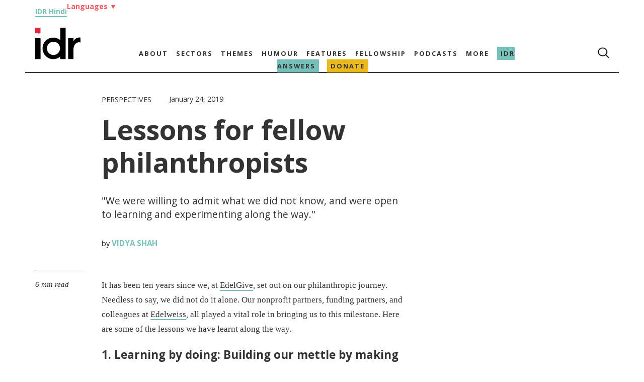

--- FILE ---
content_type: text/html; charset=UTF-8
request_url: https://idronline.org/lessons-for-fellow-philanthropists/
body_size: 31343
content:
<!DOCTYPE html><html lang="en-US"><head><meta charset="utf-8"><meta name="google" content="notranslate"><meta charset="UTF-8"><meta name="viewport" content="width=device-width, initial-scale=1.0"><meta name="google-site-verification" content="1x7tgqI9DYK1kwMWTWAx0898JNAeyrrpuNsj-J-8rFY" /><meta name='robots' content='index, follow, max-image-preview:large, max-snippet:-1, max-video-preview:-1' /><link rel="alternate" hreflang="en" href="https://idronline.org/lessons-for-fellow-philanthropists/" /><link rel="alternate" hreflang="bn" href="https://idronline.org/bn/lessons-for-fellow-philanthropists/" /><link rel="alternate" hreflang="gu-in" href="https://idronline.org/gu-in/lessons-for-fellow-philanthropists/" /><link rel="alternate" hreflang="mr-in" href="https://idronline.org/mr-in/lessons-for-fellow-philanthropists/" /><link rel="alternate" hreflang="x-default" href="https://idronline.org/lessons-for-fellow-philanthropists/" /><title>Lessons for fellow philanthropists | IDR</title><meta name="description" content="&quot;We were willing to admit what we did not know, and were open to learning and experimenting along the way.&quot;" /><link rel="canonical" href="https://idronline.org/lessons-for-fellow-philanthropists/" /><meta property="og:locale" content="en_US" /><meta property="og:type" content="article" /><meta property="og:title" content="Lessons for fellow philanthropists" /><meta property="og:description" content="&quot;We were willing to admit what we did not know, and were open to learning and experimenting along the way.&quot;" /><meta property="og:url" content="https://idronline.org/lessons-for-fellow-philanthropists/" /><meta property="og:site_name" content="India Development Review" /><meta property="article:published_time" content="2019-01-24T16:40:51+00:00" /><meta property="article:modified_time" content="2025-02-20T11:29:08+00:00" /><meta property="og:image" content="https://idronline.org/wp-content/uploads/2021/01/2013_EG0039web.jpg" /><meta property="og:image:width" content="2000" /><meta property="og:image:height" content="1333" /><meta property="og:image:type" content="image/jpeg" /><meta name="author" content="Sneha Philip" /><meta name="twitter:card" content="summary_large_image" /><link rel='dns-prefetch' href='//stackpath.bootstrapcdn.com' /><link rel='dns-prefetch' href='//connect.facebook.net' /><link rel='dns-prefetch' href='//www.googletagmanager.com' /><link rel="alternate" type="application/rss+xml" title="India Development Review &raquo; Feed" href="https://idronline.org/feed/" /><link rel="alternate" type="application/rss+xml" title="India Development Review &raquo; Comments Feed" href="https://idronline.org/comments/feed/" /><link rel="alternate" type="application/rss+xml" title="India Development Review &raquo; Lessons for fellow philanthropists Comments Feed" href="https://idronline.org/lessons-for-fellow-philanthropists/feed/" />
<script id="idron-ready" src="[data-uri]" defer></script> <link data-optimized="2" rel="stylesheet" href="https://idronline.org/wp-content/litespeed/css/69e82d8f2241fd03e0812bff6413be18.css?ver=b9bb8" /><link rel="preload" as="image" href="https://idronline.org/wp-content/uploads/2021/06/cropped-idr-logo-without-tagline-sm.png.webp"><link rel="preload" as="image" href="https://idronline.org/wp-content/themes/wphidr-wpml/src/search.png"><link rel="preload" as="image" href="https://idronline.org/wp-content/uploads/2021/06/cropped-idr-logo-without-tagline-sm.png.webp"><link rel="preload" as="image" href="https://idronline.org/wp-content/themes/wphidr-wpml/src/search.png"><link rel="preload" as="image" href="https://idronline.org/wp-content/themes/wphidr-wpml/src/burger_menu.png"> <script type="text/javascript" id="wpml-cookie-js-extra" src="[data-uri]" defer></script> <script data-optimized="1" type="text/javascript" src="https://idronline.org/wp-content/litespeed/js/735d7359c146d34636ddb7af2989becb.js?ver=c8322" id="wpml-cookie-js" defer="defer" data-wp-strategy="defer"></script> <script type="text/javascript" id="jquery-core-js-extra" src="[data-uri]" defer></script> <script type="text/javascript" src="https://idronline.org/wp-includes/js/jquery/jquery.min.js?ver=3.7.1" id="jquery-core-js" defer data-deferred="1"></script> <script data-optimized="1" type="text/javascript" src="https://idronline.org/wp-content/litespeed/js/507271f963df35556af26d21f0b3b523.js?ver=5bede" id="jquery-migrate-js" defer data-deferred="1"></script> <script data-optimized="1" type="text/javascript" src="https://idronline.org/wp-content/litespeed/js/56abc8010ef315c4c68d9d5ea761d73c.js?ver=a0ef9" id="wpml-legacy-dropdown-0-js" defer data-deferred="1"></script> <link rel="https://api.w.org/" href="https://idronline.org/wp-json/" /><link rel="alternate" title="JSON" type="application/json" href="https://idronline.org/wp-json/wp/v2/posts/1176" /><link rel="EditURI" type="application/rsd+xml" title="RSD" href="https://idronline.org/xmlrpc.php?rsd" /><meta name="generator" content="WordPress 6.8.3" /><link rel='shortlink' href='https://idronline.org/?p=1176' /><link rel="alternate" title="oEmbed (JSON)" type="application/json+oembed" href="https://idronline.org/wp-json/oembed/1.0/embed?url=https%3A%2F%2Fidronline.org%2Flessons-for-fellow-philanthropists%2F" /><link rel="alternate" title="oEmbed (XML)" type="text/xml+oembed" href="https://idronline.org/wp-json/oembed/1.0/embed?url=https%3A%2F%2Fidronline.org%2Flessons-for-fellow-philanthropists%2F&#038;format=xml" /><meta name="generator" content="WPML ver:4.8.6 stt:64,1,67,66;" /><link rel="preconnect" href="https://cdnjs.cloudflare.com"><link rel="preconnect" href="https://fonts.gstatic.com"><link rel="preconnect" href="https://cdn.onesignal.com"><link rel="preconnect" href="https://onesignal.com"><link rel="preconnect" href="https://idronline1.disqus.com"><link rel="preconnect" href="https://www.googletagmanager.com"><link rel="preconnect" href="https://www.google-analytics.com"><meta name="google-site-verification" content="0Qy4IN7uvkhZkwQZ9pKqT0aIlQXa0PzNEavlqYM5IRo" /> <script src="[data-uri]" defer></script> <link rel="icon" href="https://idronline.org/wp-content/uploads/2018/07/Untitled-design-300x300-1-150x150.jpg" sizes="32x32" /><link rel="icon" href="https://idronline.org/wp-content/uploads/2018/07/Untitled-design-300x300-1.jpg" sizes="192x192" /><link rel="apple-touch-icon" href="https://idronline.org/wp-content/uploads/2018/07/Untitled-design-300x300-1.jpg" /><meta name="msapplication-TileImage" content="https://idronline.org/wp-content/uploads/2018/07/Untitled-design-300x300-1.jpg" /><title>
Lessons for fellow philanthropists | IDR</title></head><body data-rsssl=1 class="wp-singular post-template-default single single-post postid-1176 single-format-standard wp-custom-logo wp-embed-responsive wp-theme-wphidr-wpml aa-prefix-idron-"><header class="header_main"><div class="mdny-container lang-head-group"><div class="hindi_link" data-nosnippet="true"><a href="https://hindi.idronline.org/?utm_source=english_website&utm_medium=website" target="_blank">IDR Hindi</a></div><div class="language-header-menu"><li>
<a href="#" class="language-head-drop">Languages <span class="arrow">▼</span></a><ul class="language-head-drop-menu"><li><a href="/bengali">Bengali</a></li><li><a href="/marathi">Marathi</a></li><li><a href="/gujarati">Gujarati</a></li></ul></li></div></div><div class="top_menu_container"><div class="mdny-container menu_border_bottom"><nav class="top_menu top-menu-rows" id="navbar" ><div class="logo"><a href="https://idronline.org" class="custom-logo-link" rel="home"  aria-label="Link to Homepage"><img width="180" height="125" src="https://idronline.org/wp-content/uploads/2021/06/cropped-idr-logo-without-tagline-sm.png.webp" class="custom-logo" alt="India Development Review" decoding="sync" srcset="https://idronline.org/wp-content/uploads/2021/06/cropped-idr-logo-without-tagline-sm.png.webp 180w, https://idronline.org/wp-content/uploads/2021/06/cropped-idr-logo-without-tagline-sm-150x104.png.webp 150w" sizes="(max-width: 180px) 100vw, 180px" fetchpriority="high"/></a></div><div class="primary-menu-cls desk-menu-cls"><ul id="menu-main" class="menu"><li id="menu-item-5017" class="menu-item menu-item-type-post_type menu-item-object-page menu-item-has-children menu-item-5017"><a href="https://idronline.org/about/">About</a><ul class="sub-menu"><li id="menu-item-31248" class="menu-item menu-item-type-custom menu-item-object-custom menu-item-31248"><a href="/about/#values">Values</a></li><li id="menu-item-5206" class="menu-item menu-item-type-custom menu-item-object-custom menu-item-5206"><a href="/about/#team">Team</a></li><li id="menu-item-5207" class="menu-item menu-item-type-custom menu-item-object-custom menu-item-5207"><a href="/about/#board">Board</a></li><li id="menu-item-5208" class="menu-item menu-item-type-custom menu-item-object-custom menu-item-5208"><a href="/about/#ethics_statement">Ethics Statement</a></li><li id="menu-item-5209" class="menu-item menu-item-type-custom menu-item-object-custom menu-item-5209"><a href="/about/#funding_partners">Funding Partners</a></li><li id="menu-item-32555" class="menu-item menu-item-type-post_type menu-item-object-page menu-item-32555"><a href="https://idronline.org/financials/">Financials</a></li><li id="menu-item-5210" class="menu-item menu-item-type-custom menu-item-object-custom menu-item-5210"><a href="/about/#work_with_us">Work with us</a></li></ul></li><li id="menu-item-5212" class="menu-item menu-item-type-taxonomy menu-item-object-category menu-item-has-children menu-item-5212"><a href="https://idronline.org/sectors/">Sectors</a><ul class="sub-menu"><li id="menu-item-5213" class="menu-item menu-item-type-taxonomy menu-item-object-category menu-item-5213"><a href="https://idronline.org/sectors/agriculture/">Agriculture</a></li><li id="menu-item-5214" class="menu-item menu-item-type-taxonomy menu-item-object-category menu-item-5214"><a href="https://idronline.org/sectors/education/">Education</a></li><li id="menu-item-5215" class="menu-item menu-item-type-taxonomy menu-item-object-category menu-item-5215"><a href="https://idronline.org/sectors/environment/">Environment</a></li><li id="menu-item-5216" class="menu-item menu-item-type-taxonomy menu-item-object-category menu-item-5216"><a href="https://idronline.org/sectors/health/">Health &amp; Well-being</a></li><li id="menu-item-5217" class="menu-item menu-item-type-taxonomy menu-item-object-category menu-item-5217"><a href="https://idronline.org/sectors/livelihoods/">Livelihoods</a></li><li id="menu-item-56479" class="menu-item menu-item-type-taxonomy menu-item-object-category menu-item-56479"><a href="https://idronline.org/sectors/rights/">Rights</a></li><li id="menu-item-5219" class="menu-item menu-item-type-taxonomy menu-item-object-category menu-item-5219"><a href="https://idronline.org/sectors/water-sanitation/">Water &amp; Sanitation</a></li></ul></li><li id="menu-item-5227" class="menu-item menu-item-type-taxonomy menu-item-object-category current-post-ancestor menu-item-has-children menu-item-5227"><a href="https://idronline.org/themes/">Themes</a><ul class="sub-menu"><li id="menu-item-5228" class="menu-item menu-item-type-taxonomy menu-item-object-category menu-item-5228"><a href="https://idronline.org/themes/advocacy-government/">Advocacy &amp; Government</a></li><li id="menu-item-23557" class="menu-item menu-item-type-taxonomy menu-item-object-category menu-item-23557"><a href="https://idronline.org/themes/climate-emergency/">Climate Emergency</a></li><li id="menu-item-5230" class="menu-item menu-item-type-taxonomy menu-item-object-category menu-item-5230"><a href="https://idronline.org/themes/diversity-inclusion/">Diversity &amp; Inclusion</a></li><li id="menu-item-5231" class="menu-item menu-item-type-taxonomy menu-item-object-category menu-item-5231"><a href="https://idronline.org/themes/ecosystem-development/">Ecosystem Development</a></li><li id="menu-item-5222" class="menu-item menu-item-type-taxonomy menu-item-object-category menu-item-5222"><a href="https://idronline.org/expertise/fundraising-and-communications/">Fundraising &amp; Communications</a></li><li id="menu-item-5232" class="menu-item menu-item-type-taxonomy menu-item-object-category menu-item-5232"><a href="https://idronline.org/themes/gender/">Gender</a></li><li id="menu-item-5233" class="menu-item menu-item-type-taxonomy menu-item-object-category menu-item-5233"><a href="https://idronline.org/themes/inequality/">Inequality</a></li><li id="menu-item-5223" class="menu-item menu-item-type-taxonomy menu-item-object-category menu-item-5223"><a href="https://idronline.org/expertise/leadership-talent/">Leadership &amp; Talent</a></li><li id="menu-item-5234" class="menu-item menu-item-type-taxonomy menu-item-object-category current-post-ancestor current-menu-parent current-post-parent menu-item-5234"><a href="https://idronline.org/themes/philanthropy-csr/">Philanthropy &amp; CSR</a></li><li id="menu-item-5235" class="menu-item menu-item-type-taxonomy menu-item-object-category menu-item-5235"><a href="https://idronline.org/themes/scale/">Scale</a></li><li id="menu-item-5237" class="menu-item menu-item-type-taxonomy menu-item-object-category menu-item-5237"><a href="https://idronline.org/themes/social-justice/">Social Justice</a></li><li id="menu-item-5226" class="menu-item menu-item-type-taxonomy menu-item-object-category menu-item-5226"><a href="https://idronline.org/expertise/technology/">Technology</a></li><li id="menu-item-5238" class="menu-item menu-item-type-taxonomy menu-item-object-category menu-item-5238"><a href="https://idronline.org/themes/urban/">Urban</a></li><li id="menu-item-5239" class="menu-item menu-item-type-taxonomy menu-item-object-category menu-item-5239"><a href="https://idronline.org/themes/youth/">Youth</a></li></ul></li><li id="menu-item-5240" class="menu-item menu-item-type-taxonomy menu-item-object-category menu-item-5240"><a href="https://idronline.org/humour/">Humour</a></li><li id="menu-item-5241" class="menu-item menu-item-type-taxonomy menu-item-object-category current-post-ancestor menu-item-has-children menu-item-5241"><a href="https://idronline.org/features/">Features</a><ul class="sub-menu"><li id="menu-item-5242" class="plain menu-item menu-item-type-taxonomy menu-item-object-category menu-item-5242"><a href="https://idronline.org/features/a-day-in-the-life-of/">A day in the life of</a></li><li id="menu-item-5243" class="menu-item menu-item-type-taxonomy menu-item-object-category menu-item-5243"><a href="https://idronline.org/features/failure-files/">Failure Files</a></li><li id="menu-item-5244" class="menu-item menu-item-type-taxonomy menu-item-object-category menu-item-5244"><a href="https://idronline.org/features/ground-up/">Ground Up</a></li><li id="menu-item-5245" class="menu-item menu-item-type-taxonomy menu-item-object-category menu-item-5245"><a href="https://idronline.org/features/idr-explains/">IDR Explains</a></li><li id="menu-item-5246" class="menu-item menu-item-type-taxonomy menu-item-object-category menu-item-5246"><a href="https://idronline.org/features/idr-interviews/">IDR Interviews</a></li><li id="menu-item-5247" class="menu-item menu-item-type-taxonomy menu-item-object-category current-post-ancestor current-menu-parent current-post-parent menu-item-5247"><a href="https://idronline.org/features/perspectives/">Perspectives</a></li><li id="menu-item-57661" class="menu-item menu-item-type-taxonomy menu-item-object-category menu-item-57661"><a href="https://idronline.org/features/photo-essays/">Photo Essays</a></li></ul></li><li id="menu-item-60684" class="menu-item menu-item-type-post_type menu-item-object-page menu-item-has-children menu-item-60684"><a href="https://idronline.org/northeast-media-fellowship/">Fellowship</a><ul class="sub-menu"><li id="menu-item-66930" class="idr-alumini menu-item menu-item-type-custom menu-item-object-custom menu-item-66930"><a href="/alumni/">Alumni</a></li></ul></li><li id="menu-item-11930" class="idr-podcast menu-item menu-item-type-custom menu-item-object-custom menu-item-has-children menu-item-11930"><a href="https://idronline.org/podcasts/">Podcasts</a><ul class="sub-menu"><li id="menu-item-18609" class="plain menu-item menu-item-type-taxonomy menu-item-object-podcast_title menu-item-18609"><a href="https://idronline.org/podcasts/on-the-contrary-podcast-social-impact/">On the Contrary by IDR</a></li><li id="menu-item-18610" class="plain menu-item menu-item-type-taxonomy menu-item-object-podcast_title menu-item-18610"><a href="https://idronline.org/podcasts/failure-files-podcast/">Failure Files by IDR</a></li><li id="menu-item-24202" class="menu-item menu-item-type-custom menu-item-object-custom menu-item-24202"><a href="/social-impact-podcasts/">Social impact podcasts</a></li></ul></li><li id="menu-item-5250" class="menu-item menu-item-type-custom menu-item-object-custom menu-item-has-children menu-item-5250"><a href="#">More</a><ul class="sub-menu"><li id="menu-item-5255" class="plain menu-item menu-item-type-post_type menu-item-object-page menu-item-5255"><a href="https://idronline.org/events-and-conferences/">Events and conferences</a></li><li id="menu-item-5254" class="menu-item menu-item-type-post_type menu-item-object-page menu-item-5254"><a href="https://idronline.org/fellowships/">Social Sector Fellowships</a></li><li id="menu-item-30401" class="menu-item menu-item-type-post_type menu-item-object-page menu-item-30401"><a href="https://idronline.org/leadership-and-development-courses/">Leadership &#038; Development Courses</a></li><li id="menu-item-31383" class="menu-item menu-item-type-post_type menu-item-object-page menu-item-31383"><a href="https://idronline.org/partners/">Partners</a></li><li id="menu-item-5253" class="menu-item menu-item-type-post_type menu-item-object-page menu-item-5253"><a href="https://idronline.org/print-archive/">Print Archive</a></li><li id="menu-item-5252" class="plain menu-item menu-item-type-post_type menu-item-object-page menu-item-5252"><a href="https://idronline.org/republishing-guidelines/">Republishing guidelines</a></li><li id="menu-item-5251" class="plain menu-item menu-item-type-post_type menu-item-object-page menu-item-5251"><a href="https://idronline.org/write-for-idr/">Write for IDR</a></li><li id="menu-item-24776" class="menu-item menu-item-type-custom menu-item-object-custom menu-item-24776"><a href="https://idronline.org/wp-content/uploads/2023/10/Payment-for-contributors_revised_vf.pdf">Payment for Authors</a></li><li id="menu-item-56920" class="menu-item menu-item-type-post_type menu-item-object-page menu-item-56920"><a href="https://idronline.org/vendor-database-for-nonprofits/">Vendor database</a></li></ul></li><li id="menu-item-61618" class="answers-menu menu-item menu-item-type-post_type menu-item-object-page menu-item-61618"><a href="https://idronline.org/what-is-idr-answers/">IDR Answers</a></li><li id="menu-item-25061" class="donate-menu-red menu-item menu-item-type-post_type menu-item-object-page menu-item-25061"><a href="https://idronline.org/donate/">Donate</a></li></ul></div><div class="primary-menu-end menu_end"><ul><li> <i><img width="24" height="24" src="https://idronline.org/wp-content/themes/wphidr-wpml/src/search.png" alt="Search Icon" fetchpriority="high" decoding="sync"></i></li></ul></div></nav></div></div><div class="top_mobile-menu_conatiner"><div class="mdny-container"><nav class="top_mobile-menu"><div class="menu-row"><div class="mobile-menu-section"><div class="mob_menu_tog_cont"><div class="mob_logo">
<a href="https://idronline.org" aria-label="Link to Homepage">
<a href="https://idronline.org" class="custom-logo-link" rel="home"  aria-label="Link to Homepage"><img width="180" height="125" src="https://idronline.org/wp-content/uploads/2021/06/cropped-idr-logo-without-tagline-sm.png.webp" class="custom-logo" alt="India Development Review" decoding="sync" srcset="https://idronline.org/wp-content/uploads/2021/06/cropped-idr-logo-without-tagline-sm.png.webp 180w, https://idronline.org/wp-content/uploads/2021/06/cropped-idr-logo-without-tagline-sm-150x104.png.webp 150w" sizes="(max-width: 180px) 100vw, 180px" fetchpriority="high"/></a>										</a></div><ul class="menu_end"><li class="top_search_form"> <i><img width="16" height="16" src="https://idronline.org/wp-content/themes/wphidr-wpml/src/search.png" alt="Search Icon" fetchpriority="high" decoding="sync"></i></li></ul>
<img class="toggle" src="https://idronline.org/wp-content/themes/wphidr-wpml/src/burger_menu.png" alt="Burger Menu" fetchpriority="high" decoding="sync">
<img data-lazyloaded="1" src="[data-uri]" width="200" height="200" class="close_icon" data-src="https://idronline.org/wp-content/themes/wphidr-wpml/src/close_button.png" alt="Close Icon"><noscript><img width="200" height="200" class="close_icon" src="https://idronline.org/wp-content/themes/wphidr-wpml/src/close_button.png" alt="Close Icon"></noscript></div></div></div><ul id="menu-mobile-menu" class="menu"><li id="menu-item-5256" class="menu-item menu-item-type-post_type menu-item-object-page menu-item-has-children menu-item-5256"><a href="https://idronline.org/about/">About</a><ul class="sub-menu"><li id="menu-item-31251" class="menu-item menu-item-type-custom menu-item-object-custom menu-item-31251"><a href="/about/#values">Values</a></li><li id="menu-item-5261" class="menu-item menu-item-type-post_type menu-item-object-page menu-item-5261"><a href="https://idronline.org/about/team/">Team</a></li><li id="menu-item-5258" class="menu-item menu-item-type-post_type menu-item-object-page menu-item-5258"><a href="https://idronline.org/about/board/">Board</a></li><li id="menu-item-5259" class="menu-item menu-item-type-post_type menu-item-object-page menu-item-5259"><a href="https://idronline.org/about/ethics-statement/">Ethics Statement</a></li><li id="menu-item-5260" class="menu-item menu-item-type-post_type menu-item-object-page menu-item-5260"><a href="https://idronline.org/about/philanthropic-partners/">Funding Partners</a></li><li id="menu-item-32564" class="menu-item menu-item-type-post_type menu-item-object-page menu-item-32564"><a href="https://idronline.org/financials/">Financials</a></li><li id="menu-item-5262" class="menu-item menu-item-type-post_type menu-item-object-page menu-item-5262"><a href="https://idronline.org/about/work-with-us/">Work with us</a></li></ul></li><li id="menu-item-5263" class="menu-item menu-item-type-taxonomy menu-item-object-category menu-item-has-children menu-item-5263"><a href="https://idronline.org/sectors/">Sectors</a><ul class="sub-menu"><li id="menu-item-5264" class="menu-item menu-item-type-taxonomy menu-item-object-category menu-item-5264"><a href="https://idronline.org/sectors/agriculture/">Agriculture</a></li><li id="menu-item-5265" class="menu-item menu-item-type-taxonomy menu-item-object-category menu-item-5265"><a href="https://idronline.org/sectors/education/">Education</a></li><li id="menu-item-5266" class="menu-item menu-item-type-taxonomy menu-item-object-category menu-item-5266"><a href="https://idronline.org/sectors/environment/">Environment</a></li><li id="menu-item-5267" class="menu-item menu-item-type-taxonomy menu-item-object-category menu-item-5267"><a href="https://idronline.org/sectors/health/">Health &amp; Well-being</a></li><li id="menu-item-5268" class="menu-item menu-item-type-taxonomy menu-item-object-category menu-item-5268"><a href="https://idronline.org/sectors/livelihoods/">Livelihoods</a></li><li id="menu-item-56480" class="menu-item menu-item-type-taxonomy menu-item-object-category menu-item-56480"><a href="https://idronline.org/sectors/rights/">Rights</a></li><li id="menu-item-5270" class="menu-item menu-item-type-taxonomy menu-item-object-category menu-item-5270"><a href="https://idronline.org/sectors/water-sanitation/">Water &amp; Sanitation</a></li></ul></li><li id="menu-item-5278" class="menu-item menu-item-type-taxonomy menu-item-object-category current-post-ancestor menu-item-has-children menu-item-5278"><a href="https://idronline.org/themes/">Themes</a><ul class="sub-menu"><li id="menu-item-5279" class="menu-item menu-item-type-taxonomy menu-item-object-category menu-item-5279"><a href="https://idronline.org/themes/advocacy-government/">Advocacy &amp; Government</a></li><li id="menu-item-23558" class="menu-item menu-item-type-taxonomy menu-item-object-category menu-item-23558"><a href="https://idronline.org/themes/climate-emergency/">Climate Emergency</a></li><li id="menu-item-5281" class="menu-item menu-item-type-taxonomy menu-item-object-category menu-item-5281"><a href="https://idronline.org/themes/diversity-inclusion/">Diversity &amp; Inclusion</a></li><li id="menu-item-5282" class="menu-item menu-item-type-taxonomy menu-item-object-category menu-item-5282"><a href="https://idronline.org/themes/ecosystem-development/">Ecosystem Development</a></li><li id="menu-item-5273" class="menu-item menu-item-type-taxonomy menu-item-object-category menu-item-5273"><a href="https://idronline.org/expertise/fundraising-and-communications/">Fundraising &amp; Communications</a></li><li id="menu-item-5283" class="menu-item menu-item-type-taxonomy menu-item-object-category menu-item-5283"><a href="https://idronline.org/themes/gender/">Gender</a></li><li id="menu-item-5284" class="menu-item menu-item-type-taxonomy menu-item-object-category menu-item-5284"><a href="https://idronline.org/themes/inequality/">Inequality</a></li><li id="menu-item-5274" class="menu-item menu-item-type-taxonomy menu-item-object-category menu-item-5274"><a href="https://idronline.org/expertise/leadership-talent/">Leadership &amp; Talent</a></li><li id="menu-item-5285" class="menu-item menu-item-type-taxonomy menu-item-object-category current-post-ancestor current-menu-parent current-post-parent menu-item-5285"><a href="https://idronline.org/themes/philanthropy-csr/">Philanthropy &amp; CSR</a></li><li id="menu-item-5287" class="menu-item menu-item-type-taxonomy menu-item-object-category menu-item-5287"><a href="https://idronline.org/themes/social-business/">Social Business</a></li><li id="menu-item-5286" class="menu-item menu-item-type-taxonomy menu-item-object-category menu-item-5286"><a href="https://idronline.org/themes/scale/">Scale</a></li><li id="menu-item-5288" class="menu-item menu-item-type-taxonomy menu-item-object-category menu-item-5288"><a href="https://idronline.org/themes/social-justice/">Social Justice</a></li><li id="menu-item-5277" class="menu-item menu-item-type-taxonomy menu-item-object-category menu-item-5277"><a href="https://idronline.org/expertise/technology/">Technology</a></li><li id="menu-item-5289" class="menu-item menu-item-type-taxonomy menu-item-object-category menu-item-5289"><a href="https://idronline.org/themes/urban/">Urban</a></li><li id="menu-item-5290" class="menu-item menu-item-type-taxonomy menu-item-object-category menu-item-5290"><a href="https://idronline.org/themes/youth/">Youth</a></li></ul></li><li id="menu-item-5305" class="menu-item menu-item-type-taxonomy menu-item-object-category menu-item-5305"><a href="https://idronline.org/humour/">Humour</a></li><li id="menu-item-5308" class="menu-item menu-item-type-taxonomy menu-item-object-category current-post-ancestor menu-item-has-children menu-item-5308"><a href="https://idronline.org/features/">Features</a><ul class="sub-menu"><li id="menu-item-5309" class="plain menu-item menu-item-type-taxonomy menu-item-object-category menu-item-5309"><a href="https://idronline.org/features/a-day-in-the-life-of/">A day in the life of</a></li><li id="menu-item-5310" class="menu-item menu-item-type-taxonomy menu-item-object-category menu-item-5310"><a href="https://idronline.org/features/failure-files/">Failure Files</a></li><li id="menu-item-5311" class="menu-item menu-item-type-taxonomy menu-item-object-category menu-item-5311"><a href="https://idronline.org/features/ground-up/">Ground Up</a></li><li id="menu-item-5312" class="menu-item menu-item-type-taxonomy menu-item-object-category menu-item-5312"><a href="https://idronline.org/features/idr-explains/">IDR Explains</a></li><li id="menu-item-5313" class="menu-item menu-item-type-taxonomy menu-item-object-category menu-item-5313"><a href="https://idronline.org/features/idr-interviews/">IDR Interviews</a></li><li id="menu-item-5314" class="menu-item menu-item-type-taxonomy menu-item-object-category current-post-ancestor current-menu-parent current-post-parent menu-item-5314"><a href="https://idronline.org/features/perspectives/">Perspectives</a></li><li id="menu-item-57662" class="menu-item menu-item-type-taxonomy menu-item-object-category menu-item-57662"><a href="https://idronline.org/features/photo-essays/">Photo Essays</a></li></ul></li><li id="menu-item-60697" class="menu-item menu-item-type-post_type menu-item-object-page menu-item-has-children menu-item-60697"><a href="https://idronline.org/northeast-media-fellowship/">Fellowship</a><ul class="sub-menu"><li id="menu-item-66931" class="menu-item menu-item-type-custom menu-item-object-custom menu-item-66931"><a href="/alumni/">Alumni</a></li></ul></li><li id="menu-item-11932" class="menu-item menu-item-type-custom menu-item-object-custom menu-item-has-children menu-item-11932"><a href="https://idronline.org/podcasts/">Podcasts</a><ul class="sub-menu"><li id="menu-item-18611" class="plain menu-item menu-item-type-taxonomy menu-item-object-podcast_title menu-item-18611"><a href="https://idronline.org/podcasts/on-the-contrary-podcast-social-impact/">On the Contrary by IDR</a></li><li id="menu-item-18612" class="plain menu-item menu-item-type-taxonomy menu-item-object-podcast_title menu-item-18612"><a href="https://idronline.org/podcasts/failure-files-podcast/">Failure Files by IDR</a></li><li id="menu-item-24203" class="menu-item menu-item-type-custom menu-item-object-custom menu-item-24203"><a href="/social-impact-podcasts/">Social impact podcasts</a></li></ul></li><li id="menu-item-5343" class="menu-item menu-item-type-custom menu-item-object-custom menu-item-has-children menu-item-5343"><a href="#">More</a><ul class="sub-menu"><li id="menu-item-5349" class="plain menu-item menu-item-type-post_type menu-item-object-page menu-item-5349"><a href="https://idronline.org/events-and-conferences/">Events and conferences</a></li><li id="menu-item-5348" class="menu-item menu-item-type-post_type menu-item-object-page menu-item-5348"><a href="https://idronline.org/fellowships/">Social Sector Fellowships</a></li><li id="menu-item-30402" class="menu-item menu-item-type-post_type menu-item-object-page menu-item-30402"><a href="https://idronline.org/leadership-and-development-courses/">Leadership &#038; Development Courses</a></li><li id="menu-item-31373" class="menu-item menu-item-type-post_type menu-item-object-page menu-item-31373"><a href="https://idronline.org/partners/">Partners</a></li><li id="menu-item-5347" class="menu-item menu-item-type-post_type menu-item-object-page menu-item-5347"><a href="https://idronline.org/print-archive/">Print Archive</a></li><li id="menu-item-5346" class="plain menu-item menu-item-type-post_type menu-item-object-page menu-item-5346"><a href="https://idronline.org/republishing-guidelines/">Republishing guidelines</a></li><li id="menu-item-5345" class="menu-item menu-item-type-post_type menu-item-object-page menu-item-5345"><a href="https://idronline.org/write-for-idr/">Write for IDR</a></li><li id="menu-item-24775" class="menu-item menu-item-type-custom menu-item-object-custom menu-item-24775"><a href="https://idronline.org/wp-content/uploads/2023/10/Payment-for-contributors_revised_vf.pdf">Payment for Authors</a></li><li id="menu-item-56944" class="menu-item menu-item-type-post_type menu-item-object-page menu-item-56944"><a href="https://idronline.org/vendor-database-for-nonprofits/">Vendor database for nonprofits</a></li></ul></li><li id="menu-item-60444" class="answers-menu menu-item menu-item-type-post_type menu-item-object-page menu-item-60444"><a href="https://idronline.org/what-is-idr-answers/">IDR Answers</a></li><li id="menu-item-25063" class="donate-menu-red menu-item menu-item-type-post_type menu-item-object-page menu-item-25063"><a href="https://idronline.org/donate/">Donate</a></li></ul></nav></div></div><div class="mdny-container search-container" style="display:none;"><div class="search-row"><div class="menu-search-sec"><form role="search" method="get" class="search-form_1" action="https://idronline.org/">
<label class="search_form_1"><div class="search_f_wrapper">
<input type="search" class="search_form_1_field" placeholder="Search …" value="" name="s">
<input type="submit" class="search_form_1-submit" value=""></div>
</label></form></div></div></div></header><div class="blank_area"></div><div class="mdny-container"><div class="all-article-section single-post-all-grp"><div class="single-all-article-section singlepost_container"><div class="singlepost_title_block"><div class="single-article-post-title"></div><div class="single-article-meta-post"><div class="singlepost_meta_top"><div class="single_primary_category"> <a href="https://idronline.org/features/perspectives/"> Perspectives </a></div><div class="single_date">January 24, 2019</div></div><h1 class="single_post_title">Lessons for fellow philanthropists</h1></div><div class="article-support-section"></div><div class="article-title-meta"><h2 class="title_meta">"We were willing to admit what we did not know, and were open to learning and experimenting along the way."</h2><div class="author_info single_author_info"><div class="single_author_by">by							<span class="authors_span">
<a href="#"><a href="https://idronline.org/contributor/vidya-shah/"> Vidya Shah</a></a>
</span></div></div></div></div><div class="single-read-section"><div class="single-read-article single_read_container"><div class="readtime_single1">6 min read</div></div><div class="single-post-partner-column"><div class="partner_details_left_side"><div class="partner_in_sidebar"><div class="single-sec-side-bar"></div></div></div><div class="social_media_icons"></div><div class="single_post_content single-read-div"><?xml encoding="utf-8" ?><p>It has been ten years since we, at <a href="https://edelgive.org/" target="_blank" rel="noopener noreferrer">EdelGive</a>, set out on our philanthropic journey. Needless to say, we did not do it alone. Our nonprofit partners, funding partners, and colleagues at <a href="https://www.edelweiss.in/" target="_blank" rel="noopener noreferrer">Edelweiss</a>, all played a vital role in bringing us to this milestone. Here are some of the lessons we have learnt along the way.</p><h3>1. Learning by doing: Building our mettle by making mistakes</h3><p>EdelGive was incubated at Edelweiss, whose parentage and patronage steered our evolution as the philanthropic arm of the company. Even so, I am struck by how much we got wrong.</p><p>For one, I underestimated the skill and knowledge that goes into identifying ideal nonprofit partners. We applied investment banking due diligence checklists to social sector investments (I must admit to being an investment banker in the past); and we assumed that an MBA and a corporate background qualifies one to advise social sector leaders. We also naively equated poverty to economic deprivation alone, without delving deeper to understand the underlying threads of unequal opportunity and class, caste, and gender variables. These would have been grave mistakes, had it not been for the fact that we were willing to admit what we did not know, and were open to learning and experimenting along the way .</p><div class="idron-article-in-content" style="margin-bottom: 15px;" id="idron-2353305872"><a href="https://idronline.org/what-is-idr-answers/" target="_blank" aria-label="What is IDR Answers Page Banner"><img data-lazyloaded="1" src="[data-uri]" data-src="https://idronline.org/wp-content/uploads/2024/09/What-is-IDR-Answers-Page-Banner-1.png.webp" alt="What is IDR Answers Page Banner"  data-srcset="https://idronline.org/wp-content/uploads/2024/09/What-is-IDR-Answers-Page-Banner-1.png.webp 1250w, https://idronline.org/wp-content/uploads/2024/09/What-is-IDR-Answers-Page-Banner-1-300x60.png.webp 300w, https://idronline.org/wp-content/uploads/2024/09/What-is-IDR-Answers-Page-Banner-1-1024x205.png.webp 1024w, https://idronline.org/wp-content/uploads/2024/09/What-is-IDR-Answers-Page-Banner-1-150x30.png.webp 150w, https://idronline.org/wp-content/uploads/2024/09/What-is-IDR-Answers-Page-Banner-1-768x154.png.webp 768w" data-sizes="(max-width: 1250px) 100vw, 1250px" width="1250" height="250"   /><noscript><img src="https://idronline.org/wp-content/uploads/2024/09/What-is-IDR-Answers-Page-Banner-1.png.webp" alt="What is IDR Answers Page Banner"  srcset="https://idronline.org/wp-content/uploads/2024/09/What-is-IDR-Answers-Page-Banner-1.png.webp 1250w, https://idronline.org/wp-content/uploads/2024/09/What-is-IDR-Answers-Page-Banner-1-300x60.png.webp 300w, https://idronline.org/wp-content/uploads/2024/09/What-is-IDR-Answers-Page-Banner-1-1024x205.png.webp 1024w, https://idronline.org/wp-content/uploads/2024/09/What-is-IDR-Answers-Page-Banner-1-150x30.png.webp 150w, https://idronline.org/wp-content/uploads/2024/09/What-is-IDR-Answers-Page-Banner-1-768x154.png.webp 768w" sizes="(max-width: 1250px) 100vw, 1250px" width="1250" height="250"   /></noscript></a></div><blockquote><p>We naively equated poverty with economic deprivation alone, without delving deeper to understand the underlying threads.</p></blockquote><p>I decided to have an early team comprised exclusively of young, social sector experts (I was the exception). In hindsight, building a balanced team with people from both sides of the spectrum and an in-built mechanism for the cross-pollination of ideas, outlook and cultures, is a better approach; one that we have now embraced fully.</p><p>In our quest for data and measurement, we realised that we had to learn about causality versus correlation, unintended consequences, and attribution errors. So, while we expect regular attendance to cause better learning in a school setting, the two are not strongly correlated. If we attribute correlation here, programmatic efforts will be focused on attendance and retention, and not on nurturing better teachers and better learning environments for children. As a result, we as funders may focus on funding the wrong programmes.</p><p>Similarly, Female Labour Participation Rates (FLPR) cannot be correlated only to economic progress, although it is an important factor. <a href="https://consultations.worldbank.org/Data/hub/files/female-labor-force-participation-in-developing-countries-1_2.pdf" target="_blank" rel="noopener noreferrer">Research from the World Bank</a> indicates that factors such as access to secondary and higher education, childcare, and measures to enhance women&rsquo;s safety play a role increasing job opportunities for women in developing countries. Consequently, funders focused on <a href="https://idronline.org/website-admin/an-untapped-opportunity-in-employability/" target="_blank" rel="noopener noreferrer">employability</a>, <a href="https://idronline.org/website-admin/youth-employability-looking-beyond-jobs-as-a-metric-of-measuring-success/" target="_blank" rel="noopener noreferrer">skilling</a>, and the <a href="https://idronline.org/website-admin/financial-inclusion-the-key-to-closing-indias-gender-gap/" target="_blank" rel="noopener noreferrer">economic empowerment of women</a> may need to fund multiple approaches.</p><p>We also learnt that while Randomised Controlled Trials (RCTs) are costly and time-consuming, they bring rigour, help us distinguish between causalities and correlations, minimise attribution errors, and hopefully identify positive and negative unintended consequences.</p><p>Finding the middle path to measurement, between anecdotal evidence or fragments of data on the one hand, and RCTs on the other, is an important one, for as philanthropists, we hesitate to fund surveys and longitudinal research.</p><div class="idron-content" id="idron-1634484621"><a href="https://idronline.org/donate/" target="_blank" aria-label="donate banner"><img data-lazyloaded="1" src="[data-uri]" data-src="https://idronline.org/wp-content/uploads/2023/08/Donate-banner-1.jpg.webp" alt="donate banner"  data-srcset="https://idronline.org/wp-content/uploads/2023/08/Donate-banner-1.jpg.webp 1250w, https://idronline.org/wp-content/uploads/2023/08/Donate-banner-1-300x60.jpg.webp 300w, https://idronline.org/wp-content/uploads/2023/08/Donate-banner-1-1024x205.jpg.webp 1024w, https://idronline.org/wp-content/uploads/2023/08/Donate-banner-1-150x30.jpg.webp 150w, https://idronline.org/wp-content/uploads/2023/08/Donate-banner-1-768x154.jpg.webp 768w" data-sizes="(max-width: 1250px) 100vw, 1250px" width="1250" height="250"   /><noscript><img src="https://idronline.org/wp-content/uploads/2023/08/Donate-banner-1.jpg.webp" alt="donate banner"  srcset="https://idronline.org/wp-content/uploads/2023/08/Donate-banner-1.jpg.webp 1250w, https://idronline.org/wp-content/uploads/2023/08/Donate-banner-1-300x60.jpg.webp 300w, https://idronline.org/wp-content/uploads/2023/08/Donate-banner-1-1024x205.jpg.webp 1024w, https://idronline.org/wp-content/uploads/2023/08/Donate-banner-1-150x30.jpg.webp 150w, https://idronline.org/wp-content/uploads/2023/08/Donate-banner-1-768x154.jpg.webp 768w" sizes="(max-width: 1250px) 100vw, 1250px" width="1250" height="250"   /></noscript></a></div><h3>2. Treading the middle path: Ask questions, many questions!</h3><p>Sometimes, the middle path is simply combining standard output-oriented metrics with asking, &lsquo;where the bullet holes aren&rsquo;t.&rsquo; <a href="https://www.livemint.com/Opinion/nwfY5p9LXeIVVkOzpVyRFM/Theres-a-right-way-and-a-wrong-way-to-fail.html" target="_blank" rel="noopener noreferrer">Abraham Wald</a>, mathematician at Columbia University was a member of the War Department&rsquo;s statistical research group during World War II. The challenge posed before the group was how to armour bombers so that they could better survive anti-aircraft fire and the attack of fighter planes.</p><p>The group reviewed a study showing the damage patterns of returning aircrafts and recommended adding armour to those areas that showed the most damage: the wings, fuselage and tail. Wald rejected this recommendation: if a plane could return with its wings shot up, that was not where the armour was needed. Wald advised that the group consider the larger data set of all planes, especially the ones that did <em>not</em> return. &ldquo;The armour doesn&rsquo;t go where the bullet holes are. It goes where the bullet holes aren&rsquo;t&rdquo;, he said. &ldquo;On the engines&rdquo;.</p><p>In asking where the &lsquo;bullet holes aren&rsquo;t&rsquo;, we need to be cognisant of what Chimamanda Ngozi Adichie calls the &lsquo;<a href="https://www.ted.com/talks/chimamanda_adichie_the_danger_of_a_single_story/transcript?language=en" target="_blank" rel="noopener noreferrer">Danger of a Single Story</a>&lsquo;.</p><p>&ldquo;The single story creates stereotypes, and the problem with stereotypes is not that they are untrue, but that they are incomplete&hellip; The consequence of the single story is this: it robs people of dignity.&rdquo;</p><blockquote><p>The problem with stereotypes is not that they are untrue, but that they are incomplete.</p></blockquote><p>Stories matter. Many stories matter. In our quest to understand the impact of our work, the challenge will be how to hear many stories, how to embrace doubt, how to be open and tolerant to voices and contexts different from ours, and how to not let our education and hubris get the better of us.</p><h3>3. A sectoral focus</h3><p>Our early areas of focus were <a href="https://idronline.org/website-admin/education-in-india-where-funders-need-to-focus/" target="_blank" rel="noopener noreferrer">education</a> and <a href="https://idronline.org/website-admin/how-do-you-solve-a-problem-like-livelihoods/" target="_blank" rel="noopener noreferrer">livelihoods</a>, which we chose intuitively. Being a corporate foundation and wanting to be closely tied with Edelweiss, we wanted thematic areas that would resonate with our Edelweiss colleagues. But we came across gender equality issues all the time. Girls not being able to continue their education, early marriage, early motherhood, continued involvement in unpaid household work, being paid unequally to their male peers at the workplace, being forced or led into occupations without any choice, being exposed early and continually to violence and abuse&mdash; all this smacked of deep-rooted biases and discrimination that a traditional approach to education and livelihoods could not address with any success.</p><p><div id="attachment_8515" style="width: 747px" class="wp-caption alignnone"><img data-lazyloaded="1" src="[data-uri]" fetchpriority="high" decoding="async" aria-describedby="caption-attachment-8515" class=" wp-image-8515" data-src="https://idronline.org/wp-content/uploads/2021/01/2013_EG0039web-300x200.jpg.webp" alt="funders" width="737" height="491"><noscript><img fetchpriority="high" decoding="async" aria-describedby="caption-attachment-8515" class=" wp-image-8515" src="https://idronline.org/wp-content/uploads/2021/01/2013_EG0039web-300x200.jpg.webp" alt="funders" width="737" height="491"></noscript><p id="caption-attachment-8515" class="wp-caption-text">Photo courtesy: Charlotte Anderson</p></div></p><p>So, six years after funding only education and livelihoods-related initiatives, we began developing a women&rsquo;s empowerment portfolio. Our first partner was <a href="http://manndeshifoundation.org/" target="_blank" rel="noopener noreferrer">Mann Deshi Foundation</a>; the route was economic empowerment through financial inclusion and supporting women&rsquo;s entrepreneurship, a field we understood well as Edelweiss.</p><p>But persistently, the question of what we know as voice and agency kept coming up. And so we added <a href="http://coroindia.org/" target="_blank" rel="noopener noreferrer">CORO</a>, <a href="http://www.ibtada.in/" target="_blank" rel="noopener noreferrer">Ibtada</a>, and <a href="http://www.majlislaw.com/" target="_blank" rel="noopener noreferrer">Majlis</a> as partners, beginning our investments in social empowerment. These partnerships enable us to address the social and economic inequalities that confront women and girls more holistically.</p><h3>4. The role of communities in building sustainable solutions</h3><p>Several studies have shown that the involvement of communities is critical in ensuring improved service delivery and accountability of the public sector. We have experienced this in our watershed development programmes. When the community is involved from the very early stages in diagnosing problems and drafting a course of action, there is greater ownership of outcomes, and solutions become more sustainable.</p><blockquote><p>When the community is involved from the very early stages, there is greater ownership of outcomes, and solutions become more sustainable.</p></blockquote><p>Communities also contribute financially as well as through their labour, and engage actively with government bodies to ensure projects are completed on time. This ownership also helps in ensuring that assets thus created are maintained properly. Where <a href="https://idronline.org/website-admin/involving-communities-in-decision-making/" target="_blank" rel="noopener noreferrer">community participation</a> is high, nonprofits and experts are only needed as facilitators, and this works very well for funders who see greater impact for relatively smaller costs.</p><h3>5. The value of systems thinking</h3><p>The interplay of relationships among government, communities, businesses, civil society, the media, technology, the environment, and the legal system makes a single approach untenable. A systems approach however, looks at the entire social impact framework and its interdependent elements, and identifies opportunities that could deliver the most positive social outcomes.</p><p><div id="attachment_8516" style="width: 748px" class="wp-caption alignnone"><img data-lazyloaded="1" src="[data-uri]" decoding="async" aria-describedby="caption-attachment-8516" class=" wp-image-8516" data-src="https://idronline.org/wp-content/uploads/2021/01/cogs-gears-machine-159275-300x142.jpg" alt="funders" width="738" height="349"><noscript><img decoding="async" aria-describedby="caption-attachment-8516" class=" wp-image-8516" src="https://idronline.org/wp-content/uploads/2021/01/cogs-gears-machine-159275-300x142.jpg" alt="funders" width="738" height="349"></noscript><p id="caption-attachment-8516" class="wp-caption-text">A systems approach looks at the entire social impact framework and its interdependent elements | Photo courtesy: Pexels</p></div></p><p>We have made some initial steps towards adopting a systems-thinking approach in our work: the problems we face are messy and multi-faceted, so we seek to better understand the system and ask the right questions, while consciously focusing on specific challenges.</p><div>The rudimentary principles of systems thinking that we have adopted are:</div><div></div><ul><li><strong>Being open to knowing that we don&rsquo;t know: </strong>We find partners who are good at identifying causes and dimensions of the problem; ideally by using data, being highly community-based and community-led, and being deeply committed to and invested in the communities they serve.</li><li><strong>Knowing that solutions may involve changes in beliefs, attitudes, or approaches: </strong>We recognise that solutions may be context-specific, and thus cannot be derived from generic &lsquo;best practices&rsquo;; they may therefore require experimentation and adaptation over time. Hence, we need to invest risk capital, have patience, move towards an advocacy and right-based approach, and also accept that measuring outcomes in the short-term may not be feasible.</li><li><strong>Finally, that we need multiple stakeholders to diagnose the problem:&nbsp;</strong>The solutions will have to be driven by the <a href="https://idronline.org/website-admin/want-empowered-women-start-thinking-about-how-to-help-young-men/" target="_blank" rel="noopener noreferrer">affected stakeholders</a>; &lsquo;adversaries&rsquo; like patriarchal communities are also stakeholders. Solutions will be required across organisational and systems boundaries&ndash;across societal, political, market, governance, and ecological systems. And into the personal, social, political, and economic spheres of our communities.</li></ul><h3>6. Collaboration</h3><p>As we grew our work in education, livelihoods and women&rsquo;s empowerment, we repeatedly heard our peers complain about the lack of collaboration in the sector. Their indignation was understandable, as philanthropy, especially, is expected to be free of the constraints that we see in the corporate world: competition, egos, unbridled growth, and a strong, &lsquo;what-is-in-it-for-me?&rsquo; mindset.</p><blockquote><p>&lsquo;Adversaries&rsquo; like patriarchal communities are also stakeholders.</p></blockquote><p>I think we should all shed this notion of nobility. Collaboration is very difficult even in the corporate world, and even among businesses within the same corporation, where one would assume that there is greater commonality of objectives.</p><p>If private philanthropy is to make a dent in solving the many challenges that lie before us, it needs significant but intelligent financial and intellectual investment over a prolonged period. We need patience, <a href="https://idronline.org/website-admin/lessons-from-making-coalitions-work/" target="_blank" rel="noopener noreferrer">collaboration</a> and risk-taking, traits that are unfortunately uncommon in philanthropy today.</p><p>Our journey over the last decade has taught us that only partnerships and collaborations can multiply outcomes. As we enter the next decade, collaboration continues to be core to our intent and intervention and I am confident that this will take us closer to our vision of building a strong, efficient and high-impact social sector for a better India.</p><div class="idron-troublemakers-placement" style="margin-bottom: 20px;" id="idron-1615789645"><a href="https://idronline.org/donate/" target="_blank" aria-label="donate banner"><img data-lazyloaded="1" src="[data-uri]" data-src="https://idronline.org/wp-content/uploads/2023/08/Donate-banner-1.jpg.webp" alt="donate banner"  data-srcset="https://idronline.org/wp-content/uploads/2023/08/Donate-banner-1.jpg.webp 1250w, https://idronline.org/wp-content/uploads/2023/08/Donate-banner-1-300x60.jpg.webp 300w, https://idronline.org/wp-content/uploads/2023/08/Donate-banner-1-1024x205.jpg.webp 1024w, https://idronline.org/wp-content/uploads/2023/08/Donate-banner-1-150x30.jpg.webp 150w, https://idronline.org/wp-content/uploads/2023/08/Donate-banner-1-768x154.jpg.webp 768w" data-sizes="(max-width: 1250px) 100vw, 1250px" width="1250" height="250"   /><noscript><img src="https://idronline.org/wp-content/uploads/2023/08/Donate-banner-1.jpg.webp" alt="donate banner"  srcset="https://idronline.org/wp-content/uploads/2023/08/Donate-banner-1.jpg.webp 1250w, https://idronline.org/wp-content/uploads/2023/08/Donate-banner-1-300x60.jpg.webp 300w, https://idronline.org/wp-content/uploads/2023/08/Donate-banner-1-1024x205.jpg.webp 1024w, https://idronline.org/wp-content/uploads/2023/08/Donate-banner-1-150x30.jpg.webp 150w, https://idronline.org/wp-content/uploads/2023/08/Donate-banner-1-768x154.jpg.webp 768w" sizes="(max-width: 1250px) 100vw, 1250px" width="1250" height="250"   /></noscript></a></div></div><div class="social-media-col"><div class="single_share_section" id="share_here"><div class="social_media_icons">
<a href="https://www.facebook.com/sharer/sharer.php?u=https://idronline.org/lessons-for-fellow-philanthropists/" target="_blank" rel="noopener noreferrer" class="fab fa-facebook-f"></a>
<a href="https://twitter.com/intent/tweet?url=https://idronline.org/lessons-for-fellow-philanthropists/" target="_blank" rel="noopener noreferrer" class="fab fa-twitter"></a>
<a href="https://www.linkedin.com/shareArticle?mini=true&url=https://idronline.org/lessons-for-fellow-philanthropists/&title=Lessons for fellow philanthropists&summary=<p>It has been ten years since we, at EdelGive, set out on our philanthropic journey. Needless to say, we did not do it alone. Our nonprofit partners, funding partners, and&#8230;</p>
&source=" target="_blank" rel="noopener noreferrer" class="fab fa-linkedin-in"></a>
<a href="http://www.printfriendly.com/print/?url= https://idronline.org/lessons-for-fellow-philanthropists/" target="_blank" rel="noopener noreferrer" class="fas fa-print"></a>
<a href="whatsapp://send?text=https://idronline.org/lessons-for-fellow-philanthropists/" data-action="share/whatsapp/share" target="_blank" rel="noopener noreferrer" class="fab fa-whatsapp"></a></div></div></div><div class="about-author-section tag_div"><div class="tags">Tags:<span class="authors_span"> <a href="https://idronline.org/tag/gender-equality/" rel="tag">gender equality</a>, <a href="https://idronline.org/tag/marginalised-communities/" rel="tag">Marginalised communities</a>, <a href="https://idronline.org/tag/perspectives/" rel="tag">Perspectives</a>, <a href="https://idronline.org/tag/philanthropy/" rel="tag">philanthropy</a>, <a href="https://idronline.org/tag/social-sector/" rel="tag">social sector</a></span></div></div><div class="idr_write">We want IDR to be as much yours as it is ours. Tell us what you want to read.<div class="email">
<a href="mailto:writetous@idronline.org">writetous@idronline.org</a></div></div><div class="about_author"><div class="about_heading">
ABOUT THE AUTHORS</div><div class="about_info"><div class=single-post-contributor-row><div class="single_post_contributor"><div class="single_post_contributor_thumbnail">
<img data-lazyloaded="1" src="[data-uri]" width="499" height="370" data-src="https://idronline.org/wp-content/uploads/2020/12/Vidya-copy-1.jpg.webp" alt="Vidya Shah-Image"><noscript><img width="499" height="370" src="https://idronline.org/wp-content/uploads/2020/12/Vidya-copy-1.jpg.webp" alt="Vidya Shah-Image"></noscript></div></div><div class="single_post_contributor"><div class="single_post_contributor_name">
<a href="https://idronline.org/contributor/vidya-shah/">Vidya Shah</a></div><div class="single_post_contributor_content"><p>Vidya Shah is the CEO of EdelGive Foundation, the philanthropic arm of the Edelweiss Group. Vidya spent the first decade of her career with ICICI Bank, Peregrine and NM Rothschild advising corporations on M&amp;A transactions. In 2008, she founded EdelGive to bring a more embedded approach to Edelweiss’s philanthropic initiatives. Her work, writing, and opinion have been featured in The Huffington Post (India), Mint, SmartCEO, and other publications.</p></div></div></div></div></div><div class="comments_sec"><div class="comments_heading">
COMMENTS</div><div class="comments_info"><div id="disqus_thread"><div id="dcl_btn_container">
<button id='dcl_comment_btn' class="loadmore_disqus">
Load Comments			</button></div></div></div></div></div></div></div><div class="sidebar_section single-post-sidebar"><aside id="secondary" class="widget-area" role="complementary" aria-label="Blog Sidebar"><div class="spacing_in_sidebar"></div><li id="text-6" class="widget-container widget_text"><div class="textwidget"><div class="partner_in_sidebar"><div class="single-sec-side-bar"></div></div><div class="single_related_post1"><div class="make-me-sticky"><div class="single_related_post_heading">
RELATED ARTICLE</div>
<picture><source media="(max-width: 480px)" srcset="https://idronline.org/wp-content/uploads/2020/12/Trellis-and-birds-drawing-Aseema-768x419.jpg.webp"><source media="(max-width: 1366px)" srcset="https://idronline.org/wp-content/uploads/2020/12/Trellis-and-birds-drawing-Aseema-1024x558.jpg.webp"><source media="(max-width: 1540px)" srcset="https://idronline.org/wp-content/uploads/2020/12/Trellis-and-birds-drawing-Aseema.jpg.webp"><source media="(max-width: 2000px)" srcset="https://idronline.org/wp-content/uploads/2020/12/Trellis-and-birds-drawing-Aseema.jpg.webp"> <img data-lazyloaded="1" src="[data-uri]" width="1200" height="654" decoding="async" data-src="https://idronline.org/wp-content/uploads/2020/12/Trellis-and-birds-drawing-Aseema.jpg.webp" alt="Trellis and birds drawing" /><noscript><img width="1200" height="654" decoding="async" src="https://idronline.org/wp-content/uploads/2020/12/Trellis-and-birds-drawing-Aseema.jpg.webp" alt="Trellis and birds drawing" /></noscript></picture><div class="single_related_post_cont"><div class="podcast-single-cont-post"><div class="podcast-single-data-partner"><div class="mob_category_post category_link single_category_link"><a href="https://idronline.org/themes/philanthropy-csr/"> Philanthropy &amp; CSR </a></div></div></div><hr class="style1">
<a href="https://idronline.org/impact-not-limited-big-philanthropy/" class="wpidr-related-title">
Impact is not limited to big philanthropy			</a></div></div></div><div class="single_related_post1"><div class="make-me-sticky"><div class="single_related_post_heading">
RELATED ARTICLE</div>
<picture><source media="(max-width: 480px)" srcset="https://idronline.org/wp-content/uploads/2020/12/2013_Sabras0666web-768x512.jpg.webp"><source media="(max-width: 1366px)" srcset="https://idronline.org/wp-content/uploads/2020/12/2013_Sabras0666web-1024x682.jpg.webp"><source media="(max-width: 1540px)" srcset="https://idronline.org/wp-content/uploads/2020/12/2013_Sabras0666web.jpg.webp"><source media="(max-width: 2000px)" srcset="https://idronline.org/wp-content/uploads/2020/12/2013_Sabras0666web.jpg.webp"> <img data-lazyloaded="1" src="[data-uri]" width="2000" height="1333" decoding="async" data-src="https://idronline.org/wp-content/uploads/2020/12/2013_Sabras0666web.jpg.webp" alt="Salt in the hands of a salt farmer" /><noscript><img width="2000" height="1333" decoding="async" src="https://idronline.org/wp-content/uploads/2020/12/2013_Sabras0666web.jpg.webp" alt="Salt in the hands of a salt farmer" /></noscript></picture><div class="single_related_post_cont"><div class="podcast-single-cont-post"><div class="podcast-single-data-partner"><div class="mob_category_post category_link single_category_link"><a href="https://idronline.org/themes/philanthropy-csr/"> Philanthropy &amp; CSR </a></div></div></div><hr class="style1">
<a href="https://idronline.org/we-start-giving-only-when-something-touches-us-from-within/" class="wpidr-related-title">
&#8220;We have not tapped our own potential for giving&#8221;			</a></div></div></div><p>&nbsp;</p></div></li></aside></div><div class="container-fluid max-width read_next"><div class="read_next_heading">READ NEXT</div><div class="next_post"><div class="single-read-next-sec latest-section-column"><div class="a_day divider1"><a href="https://idronline.org/article/perspectives/is-data-failing-us/">
<picture><source media="(max-width: 480px)" srcset="https://idronline.org/wp-content/uploads/2025/11/Untitled-1-1-768x510.webp"><source media="(max-width: 1366px)" srcset="https://idronline.org/wp-content/uploads/2025/11/Untitled-1-1.webp"><source media="(max-width: 1540px)" srcset="https://idronline.org/wp-content/uploads/2025/11/Untitled-1-1.webp"><source media="(max-width: 2000px)" srcset="https://idronline.org/wp-content/uploads/2025/11/Untitled-1-1.webp"> <img data-lazyloaded="1" src="[data-uri]" width="1024" height="680" data-src="https://idronline.org/wp-content/uploads/2025/11/Untitled-1-1.webp" alt="pebbles falling through the air--datavism" /><noscript><img width="1024" height="680" src="https://idronline.org/wp-content/uploads/2025/11/Untitled-1-1.webp" alt="pebbles falling through the air--datavism" /></noscript></picture></a><div class="single-next-link-section"><div class="single-next-category"><div class="mob_category_post category_link single_category_link"><a href="https://idronline.org/features/perspectives/"> Perspectives </a></div><a href="https://idronline.org/article/perspectives/is-data-failing-us/"></a></div><div class="single-read-next-sponsored-col sponsored_column"><div style="display:none;"></div></div></div><hr class="style1"><a href="https://idronline.org/article/perspectives/is-data-failing-us/"><div class="latest_tit mob_post_tit single_readnext_tit">
Is data failing us?</div>
</a><div class="news_cont">
What do we stand to lose when we privilege data science over human understanding?</div><div class="mob_post_author news_date"><div class="author_info"><div class="author_by">
by<span class="authors_span"><a href="https://idronline.org/contributor/natasha-joshi"> Natasha Joshi</a>								</span> | <span class="readtime">7 min read</span></div></div></div></div><div class="a_day divider1"><a href="https://idronline.org/article/perspectives/the-case-for-games-in-the-social-sector/">
<picture><source media="(max-width: 480px)" srcset="https://idronline.org/wp-content/uploads/2025/10/feature-games-768x510.webp"><source media="(max-width: 1366px)" srcset="https://idronline.org/wp-content/uploads/2025/10/feature-games.webp"><source media="(max-width: 1540px)" srcset="https://idronline.org/wp-content/uploads/2025/10/feature-games.webp"><source media="(max-width: 2000px)" srcset="https://idronline.org/wp-content/uploads/2025/10/feature-games.webp"> <img data-lazyloaded="1" src="[data-uri]" width="1024" height="680" data-src="https://idronline.org/wp-content/uploads/2025/10/feature-games.webp" alt="A woman playing cards social impact games" /><noscript><img width="1024" height="680" src="https://idronline.org/wp-content/uploads/2025/10/feature-games.webp" alt="A woman playing cards social impact games" /></noscript></picture></a><div class="single-next-link-section"><div class="single-next-category"><div class="mob_category_post category_link single_category_link"><a href="https://idronline.org/features/perspectives/"> Perspectives </a></div><a href="https://idronline.org/article/perspectives/the-case-for-games-in-the-social-sector/"></a></div><div class="single-read-next-sponsored-col sponsored_column"><div style="display:none;"></div></div></div><hr class="style1"><a href="https://idronline.org/article/perspectives/the-case-for-games-in-the-social-sector/"><div class="latest_tit mob_post_tit single_readnext_tit">
The case for games in the social sector</div>
</a><div class="news_cont">
Games can be an important tool for immersive learning, and can become spaces to reflect and learn. Here’s how.</div><div class="mob_post_author news_date"><div class="author_info"><div class="author_by">
by<span class="authors_span"><a href="https://idronline.org/contributor/abeer-kapoor"> Abeer Kapoor</a>								</span> | <span class="readtime">5 min read</span></div></div></div></div><div class="a_day divider1"><a href="https://idronline.org/article/perspectives/indian-nonprofits-must-collaborate-to-survive/">
<picture><source media="(max-width: 480px)" srcset="https://idronline.org/wp-content/uploads/2025/09/Nonprofits_collaboration_Feature-image_corrected-2-scaled-1-768x510.webp"><source media="(max-width: 1366px)" srcset="https://idronline.org/wp-content/uploads/2025/09/Nonprofits_collaboration_Feature-image_corrected-2-scaled-1.webp"><source media="(max-width: 1540px)" srcset="https://idronline.org/wp-content/uploads/2025/09/Nonprofits_collaboration_Feature-image_corrected-2-scaled-1.webp"><source media="(max-width: 2000px)" srcset="https://idronline.org/wp-content/uploads/2025/09/Nonprofits_collaboration_Feature-image_corrected-2-scaled-1.webp"> <img data-lazyloaded="1" src="[data-uri]" width="1024" height="680" data-src="https://idronline.org/wp-content/uploads/2025/09/Nonprofits_collaboration_Feature-image_corrected-2-scaled-1.webp" alt="The image is an aerial shot of a beach. The waves from the sea are moving towards the sand, where differently-coloured boats are lined up in a row._Nonprofits" /><noscript><img width="1024" height="680" src="https://idronline.org/wp-content/uploads/2025/09/Nonprofits_collaboration_Feature-image_corrected-2-scaled-1.webp" alt="The image is an aerial shot of a beach. The waves from the sea are moving towards the sand, where differently-coloured boats are lined up in a row._Nonprofits" /></noscript></picture></a><div class="single-next-link-section"><div class="single-next-category"><div class="mob_category_post category_link single_category_link"><a href="https://idronline.org/features/perspectives/"> Perspectives </a></div><a href="https://idronline.org/article/perspectives/indian-nonprofits-must-collaborate-to-survive/"></a></div><div class="single-read-next-sponsored-col sponsored_column"><div style="display:none;"></div></div></div><hr class="style1"><a href="https://idronline.org/article/perspectives/indian-nonprofits-must-collaborate-to-survive/"><div class="latest_tit mob_post_tit single_readnext_tit">
Indian nonprofits must collaborate to survive</div>
</a><div class="news_cont">
Nonprofits face mounting pressures, but their strength lies in their diversity. Leveraging this diversity will be key to the survival of the social sector in India.</div><div class="mob_post_author news_date"><div class="author_info"><div class="author_by">
by<span class="authors_span"><a href="https://idronline.org/contributor/suvojit-chattopadhyay"> Suvojit Chattopadhyay</a>								</span> | <span class="readtime">6 min read</span></div></div></div></div></div></div></div></div></div><footer class="footer"><div class="footer_bg"><div class="mdny-container footer_desktop"><div class="footer-main"><div class="footer-all-section"><div class="footer-row"><div class="footer-all-about"><div class="footer-section"><div class="footer-about-sec"><h5>ABOUT</h5><div class="column">
<a href="https://idronline.org/about/#team">Team</a>
<a href="https://idronline.org/about/#board">Board</a>
<a href="https://idronline.org/about/#funding_partners">Funding Partners</a>
<a href="https://idronline.org/about/#ethics_statement">Ethics Statement</a></div></div><div class="footer-sector-sec"><h5>SECTORS</h5><div class="column">
<a href="https://idronline.org/sectors/agriculture/">Agriculture</a>
<a href="https://idronline.org/sectors/education/">Education</a>
<a href="https://idronline.org/sectors/environment/">Environment</a>
<a href="https://idronline.org/sectors/health/">Health</a>
<a href="https://idronline.org/sectors/rights/">Rights</a>
<a href="https://idronline.org/sectors/livelihoods/">Livelihoods</a>
<a href="https://idronline.org/sectors/water-sanitation/">Water & Sanitation</a></div></div><div class="footer-expertise-col mob-footer"><h5>EXPERTISE</h5><div class="column">
<a href="https://idronline.org/expertise/board-governance/">Board & Governance</a>
<a href="https://idronline.org/expertise/fundraising-and-communications/">Fundraising & Communications</a>
<a href="https://idronline.org/expertise/leadership-talent/">Leadership & Talent</a>
<a href="https://idronline.org/expertise/monitoring-evaluation/">Monitoring & Evaluation</a>
<a href="https://idronline.org/expertise/programme/">Programme</a>
<a href="https://idronline.org/expertise/technology/">Technology</a></div></div><div class="footer-theme-col mob-footer"><h5>THEMES</h5><div class="column">
<a href="https://idronline.org/themes/advocacy-government/">Advocacy & Government</a>
<a href="https://idronline.org/themes/diversity-inclusion/">Diversity & Inclusion</a>
<a href="https://idronline.org/themes/gender/">Gender</a>
<a href="https://idronline.org/themes/philanthropy-csr/">Philanthropy & CSR</a>
<a href="https://idronline.org/themes/social-business/">Social Business</a>
<a href="https://idronline.org/themes/urban/">Urban</a>
<a href="https://idronline.org/themes/climate-emergency/">Climate Emergency</a>
<a href="https://idronline.org/themes/covid-19/">COVID-19</a>
<a href="https://idronline.org/themes/collaboration/">Collaboration</a>
<a href="https://idronline.org/themes/ecosystem-development/">Ecosystem Development</a>
<a href="https://idronline.org/themes/inequality/">Inequality</a>
<a href="https://idronline.org/themes/scale/">Scale</a>
<a href="https://idronline.org/themes/social-justice/">Social Justice</a>
<a href="https://idronline.org/themes/youth/">Youth</a></div></div></div></div><div class="footer-social-icons"><h5>FOLLOW US</h5><div class="social_share">
<a style="background-color:#8A8A8D; color:#333;" href="https://www.facebook.com/IndiaDevelopmentReview/" target="_blank" class="fab fa-facebook-f" aria-label="Link to facebook"></a>
<a style="background-color:#8A8A8D; color:#333;" href="https://twitter.com/idr_online" target="_blank" class="fab fa-twitter" aria-label="Link to twitter"></a>
<a style="background-color:#8A8A8D; color:#333;" href="https://www.linkedin.com/company/india-development-review/" target="_blank" class="fab fa-linkedin-in" aria-label="Link to linkedin"></a>
<a style="background-color:#8A8A8D; color:#333;" href="https://www.instagram.com/idr_online/" target="_blank" class="fab fa-instagram" aria-label="Link to instagram"></a>
<a style="background-color:#8A8A8D; color:#333;" href="https://www.youtube.com/@IndiaDevelopmentReviewIDR" target="_blank" class="fab fa-youtube" aria-label="Link to YouTube"></a></div><div class="donate-sec"><h5>SUPPORT US</h5><p>If you like what you're reading and find value in our articles, please support IDR by making a donation.</p>
<a href="https://idronline.org/donate/"><button class="donate-sec-btn"><strong>DONATE NOW</strong></button></a></div><div class="footer_form_space"></div><section id="yikes-mailchimp-container-2" class="yikes-mailchimp-container yikes-mailchimp-container-2 "><form id="sign-up-form-in-footer-2" class="yikes-easy-mc-form yikes-easy-mc-form-2  sign_up_form_footer" method="POST" data-attr-form-id="2"><label for="yikes-easy-mc-form-2-EMAIL"  class="EMAIL-label yikes-mailchimp-field-required "><p class="form-field-description" id="form-field-description-EMAIL">Get smart. Sign up for our free weekly newsletter, IDR Edit.</p>
<input id="yikes-easy-mc-form-2-EMAIL"  name="EMAIL"  placeholder="Your email address"  class="yikes-easy-mc-email form-control email-input input_field_amd sign_up_input_field field-no-label"  required="required" type="email"  value="">
</label>
<input type="hidden" name="yikes-mailchimp-honeypot" id="yikes-mailchimp-honeypot-2" value="">
<input type="hidden" name="yikes-mailchimp-associated-list-id" id="yikes-mailchimp-associated-list-id-2" value="2be9adb876">
<input type="hidden" name="yikes-mailchimp-submitted-form" id="yikes-mailchimp-submitted-form-2" value="2">
<button type="submit" class="yikes-easy-mc-submit-button yikes-easy-mc-submit-button-2 btn btn-primary btn btn-light btn_amd sign_up_button"> <span class="yikes-mailchimp-submit-button-span-text">SIGN UP</span></button>
<input type="hidden" id="yikes_easy_mc_new_subscriber_2" name="yikes_easy_mc_new_subscriber" value="86d2fb2b41">
<input type="hidden" name="_wp_http_referer" value="/lessons-for-fellow-philanthropists/" /></form></section></div></div><div class="footer_info text-white"><div class="footer-info-des-row footer_description"><div class="footer-text-info-section"><p>IDR is Asia’s largest knowledge platform for ideas and insights on philanthropy and social impact.<br/>
<br/>We publish cutting-edge perspectives and lessons, written by and for the people working on some of India’s toughest problems. Our job is to make things simple and relevant, so you can do more of what you do, better.</p></div></div><div class="footer-section-last-collast_row"><div class="privacy-section"><div class="privacy_policy"><a href="https://idronline.org/privacy-policy/" >Privacy Policy</a> | <a href="https://idronline.org/terms-of-use/" >Terms of Use</a> | <a href="https://idronline.org/contact/" >Contact</a><br/></div><p class="idr_copyright">©2026 India Development Review</p></div><div class="footer-review last_row_review"><p>India Development Review is published by the Forum for Knowledge and Social Impact, a not-for-profit company registered under Section 8 of the Company Act, 2013.<br/>CIN: U93090MH2017NPL296634</p></div></div></div></div></div></footer> <script type="speculationrules">{"prefetch":[{"source":"document","where":{"and":[{"href_matches":"\/*"},{"not":{"href_matches":["\/wp-*.php","\/wp-admin\/*","\/wp-content\/uploads\/*","\/wp-content\/*","\/wp-content\/plugins\/*","\/wp-content\/themes\/wphidr-wpml\/*","\/*\\?(.+)"]}},{"not":{"selector_matches":"a[rel~=\"nofollow\"]"}},{"not":{"selector_matches":".no-prefetch, .no-prefetch a"}}]},"eagerness":"conservative"}]}</script>  <script src="[data-uri]" defer></script> <noscript><img height="1" width="1" style="display:none"
src="https://www.facebook.com/tr?id=1147836802091763&ev=PageView&noscript=1"
/></noscript>
 <script type="text/javascript" src="[data-uri]" defer></script> <div class="consent-div" id="consent-container"><div class="consent-para">IDR uses cookies to enhance your experience. By using our site, you agree to our privacy policy <a href="https://idronline.org/privacy-policy/#cookie-consent-page">privacy policy</a></div><div class="consent-btn">
<button id="consent-accept">Ok</button></div></div> <script type="text/javascript"  src="[data-uri]" defer></script>  <script type="application/ld+json" class="saswp-schema-markup-output">[{
    "@context": "https://schema.org/",
    "@graph": [
        {
            "@context": "https://schema.org/",
            "@type": "SiteNavigationElement",
            "@id": "https://idronline.org/#about",
            "name": "About",
            "url": "https://idronline.org/about/"
        },
        {
            "@context": "https://schema.org/",
            "@type": "SiteNavigationElement",
            "@id": "https://idronline.org/#values",
            "name": "Values",
            "url": "https://idronline.org/about/#values"
        },
        {
            "@context": "https://schema.org/",
            "@type": "SiteNavigationElement",
            "@id": "https://idronline.org/#team",
            "name": "Team",
            "url": "https://idronline.org/about/#team"
        },
        {
            "@context": "https://schema.org/",
            "@type": "SiteNavigationElement",
            "@id": "https://idronline.org/#board",
            "name": "Board",
            "url": "https://idronline.org/about/#board"
        },
        {
            "@context": "https://schema.org/",
            "@type": "SiteNavigationElement",
            "@id": "https://idronline.org/#ethics-statement",
            "name": "Ethics Statement",
            "url": "https://idronline.org/about/#ethics_statement"
        },
        {
            "@context": "https://schema.org/",
            "@type": "SiteNavigationElement",
            "@id": "https://idronline.org/#funding-partners",
            "name": "Funding Partners",
            "url": "https://idronline.org/about/#funding_partners"
        },
        {
            "@context": "https://schema.org/",
            "@type": "SiteNavigationElement",
            "@id": "https://idronline.org/#financials",
            "name": "Financials",
            "url": "https://idronline.org/financials/"
        },
        {
            "@context": "https://schema.org/",
            "@type": "SiteNavigationElement",
            "@id": "https://idronline.org/#work-with-us",
            "name": "Work with us",
            "url": "https://idronline.org/about/#work_with_us"
        },
        {
            "@context": "https://schema.org/",
            "@type": "SiteNavigationElement",
            "@id": "https://idronline.org/#sectors",
            "name": "Sectors",
            "url": "https://idronline.org/sectors/"
        },
        {
            "@context": "https://schema.org/",
            "@type": "SiteNavigationElement",
            "@id": "https://idronline.org/#agriculture",
            "name": "Agriculture",
            "url": "https://idronline.org/sectors/agriculture/"
        },
        {
            "@context": "https://schema.org/",
            "@type": "SiteNavigationElement",
            "@id": "https://idronline.org/#education",
            "name": "Education",
            "url": "https://idronline.org/sectors/education/"
        },
        {
            "@context": "https://schema.org/",
            "@type": "SiteNavigationElement",
            "@id": "https://idronline.org/#environment",
            "name": "Environment",
            "url": "https://idronline.org/sectors/environment/"
        },
        {
            "@context": "https://schema.org/",
            "@type": "SiteNavigationElement",
            "@id": "https://idronline.org/#health",
            "name": "Health",
            "url": "https://idronline.org/sectors/health/"
        },
        {
            "@context": "https://schema.org/",
            "@type": "SiteNavigationElement",
            "@id": "https://idronline.org/#livelihoods",
            "name": "Livelihoods",
            "url": "https://idronline.org/sectors/livelihoods/"
        },
        {
            "@context": "https://schema.org/",
            "@type": "SiteNavigationElement",
            "@id": "https://idronline.org/#rights",
            "name": "Rights",
            "url": "https://idronline.org/sectors/rights/"
        },
        {
            "@context": "https://schema.org/",
            "@type": "SiteNavigationElement",
            "@id": "https://idronline.org/#water-sanitation",
            "name": "Water &amp; Sanitation",
            "url": "https://idronline.org/sectors/water-sanitation/"
        },
        {
            "@context": "https://schema.org/",
            "@type": "SiteNavigationElement",
            "@id": "https://idronline.org/#themes",
            "name": "Themes",
            "url": "https://idronline.org/themes/"
        },
        {
            "@context": "https://schema.org/",
            "@type": "SiteNavigationElement",
            "@id": "https://idronline.org/#advocacy-government",
            "name": "Advocacy &amp; Government",
            "url": "https://idronline.org/themes/advocacy-government/"
        },
        {
            "@context": "https://schema.org/",
            "@type": "SiteNavigationElement",
            "@id": "https://idronline.org/#climate-emergency",
            "name": "Climate Emergency",
            "url": "https://idronline.org/themes/climate-emergency/"
        },
        {
            "@context": "https://schema.org/",
            "@type": "SiteNavigationElement",
            "@id": "https://idronline.org/#diversity-inclusion",
            "name": "Diversity &amp; Inclusion",
            "url": "https://idronline.org/themes/diversity-inclusion/"
        },
        {
            "@context": "https://schema.org/",
            "@type": "SiteNavigationElement",
            "@id": "https://idronline.org/#ecosystem-development",
            "name": "Ecosystem Development",
            "url": "https://idronline.org/themes/ecosystem-development/"
        },
        {
            "@context": "https://schema.org/",
            "@type": "SiteNavigationElement",
            "@id": "https://idronline.org/#fundraising-communications",
            "name": "Fundraising &amp; Communications",
            "url": "https://idronline.org/expertise/fundraising-and-communications/"
        },
        {
            "@context": "https://schema.org/",
            "@type": "SiteNavigationElement",
            "@id": "https://idronline.org/#gender",
            "name": "Gender",
            "url": "https://idronline.org/themes/gender/"
        },
        {
            "@context": "https://schema.org/",
            "@type": "SiteNavigationElement",
            "@id": "https://idronline.org/#inequality",
            "name": "Inequality",
            "url": "https://idronline.org/themes/inequality/"
        },
        {
            "@context": "https://schema.org/",
            "@type": "SiteNavigationElement",
            "@id": "https://idronline.org/#leadership-talent",
            "name": "Leadership &amp; Talent",
            "url": "https://idronline.org/expertise/leadership-talent/"
        },
        {
            "@context": "https://schema.org/",
            "@type": "SiteNavigationElement",
            "@id": "https://idronline.org/#philanthropy-csr",
            "name": "Philanthropy &amp; CSR",
            "url": "https://idronline.org/themes/philanthropy-csr/"
        },
        {
            "@context": "https://schema.org/",
            "@type": "SiteNavigationElement",
            "@id": "https://idronline.org/#scale",
            "name": "Scale",
            "url": "https://idronline.org/themes/scale/"
        },
        {
            "@context": "https://schema.org/",
            "@type": "SiteNavigationElement",
            "@id": "https://idronline.org/#social-justice",
            "name": "Social Justice",
            "url": "https://idronline.org/themes/social-justice/"
        },
        {
            "@context": "https://schema.org/",
            "@type": "SiteNavigationElement",
            "@id": "https://idronline.org/#technology",
            "name": "Technology",
            "url": "https://idronline.org/expertise/technology/"
        },
        {
            "@context": "https://schema.org/",
            "@type": "SiteNavigationElement",
            "@id": "https://idronline.org/#urban",
            "name": "Urban",
            "url": "https://idronline.org/themes/urban/"
        },
        {
            "@context": "https://schema.org/",
            "@type": "SiteNavigationElement",
            "@id": "https://idronline.org/#youth",
            "name": "Youth",
            "url": "https://idronline.org/themes/youth/"
        },
        {
            "@context": "https://schema.org/",
            "@type": "SiteNavigationElement",
            "@id": "https://idronline.org/#humour",
            "name": "Humour",
            "url": "https://idronline.org/humour/"
        },
        {
            "@context": "https://schema.org/",
            "@type": "SiteNavigationElement",
            "@id": "https://idronline.org/#features",
            "name": "Features",
            "url": "https://idronline.org/features/"
        },
        {
            "@context": "https://schema.org/",
            "@type": "SiteNavigationElement",
            "@id": "https://idronline.org/#a-day-in-the-life-of",
            "name": "A day in the life of",
            "url": "https://idronline.org/features/a-day-in-the-life-of/"
        },
        {
            "@context": "https://schema.org/",
            "@type": "SiteNavigationElement",
            "@id": "https://idronline.org/#failure-files",
            "name": "Failure Files",
            "url": "https://idronline.org/features/failure-files/"
        },
        {
            "@context": "https://schema.org/",
            "@type": "SiteNavigationElement",
            "@id": "https://idronline.org/#ground-up",
            "name": "Ground Up",
            "url": "https://idronline.org/features/ground-up/"
        },
        {
            "@context": "https://schema.org/",
            "@type": "SiteNavigationElement",
            "@id": "https://idronline.org/#idr-explains",
            "name": "IDR Explains",
            "url": "https://idronline.org/features/idr-explains/"
        },
        {
            "@context": "https://schema.org/",
            "@type": "SiteNavigationElement",
            "@id": "https://idronline.org/#idr-interviews",
            "name": "IDR Interviews",
            "url": "https://idronline.org/features/idr-interviews/"
        },
        {
            "@context": "https://schema.org/",
            "@type": "SiteNavigationElement",
            "@id": "https://idronline.org/#perspectives",
            "name": "Perspectives",
            "url": "https://idronline.org/features/perspectives/"
        },
        {
            "@context": "https://schema.org/",
            "@type": "SiteNavigationElement",
            "@id": "https://idronline.org/#photo-essays",
            "name": "Photo Essays",
            "url": "https://idronline.org/features/photo-essays/"
        },
        {
            "@context": "https://schema.org/",
            "@type": "SiteNavigationElement",
            "@id": "https://idronline.org/#fellowship",
            "name": "Fellowship",
            "url": "https://idronline.org/northeast-media-fellowship/"
        },
        {
            "@context": "https://schema.org/",
            "@type": "SiteNavigationElement",
            "@id": "https://idronline.org/#alumni",
            "name": "Alumni",
            "url": "https://idronline.org/alumni/"
        },
        {
            "@context": "https://schema.org/",
            "@type": "SiteNavigationElement",
            "@id": "https://idronline.org/#podcasts",
            "name": "Podcasts",
            "url": "https://idronline.org/podcasts/"
        },
        {
            "@context": "https://schema.org/",
            "@type": "SiteNavigationElement",
            "@id": "https://idronline.org/#on-the-contrary-by-idr",
            "name": "On the Contrary by IDR",
            "url": "https://idronline.org/podcasts/on-the-contrary-podcast-social-impact/"
        },
        {
            "@context": "https://schema.org/",
            "@type": "SiteNavigationElement",
            "@id": "https://idronline.org/#failure-files-by-idr",
            "name": "Failure Files by IDR",
            "url": "https://idronline.org/podcasts/failure-files-podcast/"
        },
        {
            "@context": "https://schema.org/",
            "@type": "SiteNavigationElement",
            "@id": "https://idronline.org/#social-impact-podcasts",
            "name": "Social impact podcasts",
            "url": "https://idronline.org/social-impact-podcasts/"
        },
        {
            "@context": "https://schema.org/",
            "@type": "SiteNavigationElement",
            "@id": "https://idronline.org/#events-and-conferences",
            "name": "Events and conferences",
            "url": "https://idronline.org/events-and-conferences/"
        },
        {
            "@context": "https://schema.org/",
            "@type": "SiteNavigationElement",
            "@id": "https://idronline.org/#social-sector-fellowships",
            "name": "Social Sector Fellowships",
            "url": "https://idronline.org/fellowships/"
        },
        {
            "@context": "https://schema.org/",
            "@type": "SiteNavigationElement",
            "@id": "https://idronline.org/#leadership-development-courses",
            "name": "Leadership & Development Courses",
            "url": "https://idronline.org/leadership-and-development-courses/"
        },
        {
            "@context": "https://schema.org/",
            "@type": "SiteNavigationElement",
            "@id": "https://idronline.org/#partners",
            "name": "Partners",
            "url": "https://idronline.org/partners/"
        },
        {
            "@context": "https://schema.org/",
            "@type": "SiteNavigationElement",
            "@id": "https://idronline.org/#print-archive",
            "name": "Print Archive",
            "url": "https://idronline.org/print-archive/"
        },
        {
            "@context": "https://schema.org/",
            "@type": "SiteNavigationElement",
            "@id": "https://idronline.org/#republishing-guidelines",
            "name": "Republishing guidelines",
            "url": "https://idronline.org/republishing-guidelines/"
        },
        {
            "@context": "https://schema.org/",
            "@type": "SiteNavigationElement",
            "@id": "https://idronline.org/#write-for-idr",
            "name": "Write for IDR",
            "url": "https://idronline.org/write-for-idr/"
        },
        {
            "@context": "https://schema.org/",
            "@type": "SiteNavigationElement",
            "@id": "https://idronline.org/#payment-for-authors",
            "name": "Payment for Authors",
            "url": "https://idronline.org/wp-content/uploads/2023/10/Payment-for-contributors_revised_vf.pdf"
        },
        {
            "@context": "https://schema.org/",
            "@type": "SiteNavigationElement",
            "@id": "https://idronline.org/#vendor-database",
            "name": "Vendor database",
            "url": "https://idronline.org/vendor-database-for-nonprofits/"
        },
        {
            "@context": "https://schema.org/",
            "@type": "SiteNavigationElement",
            "@id": "https://idronline.org/#idr-answers",
            "name": "IDR Answers",
            "url": "https://idronline.org/what-is-idr-answers/"
        },
        {
            "@context": "https://schema.org/",
            "@type": "SiteNavigationElement",
            "@id": "https://idronline.org/#donate",
            "name": "Donate",
            "url": "https://idronline.org/donate/"
        }
    ]
},

{
    "@context": "https://schema.org/",
    "@type": "BreadcrumbList",
    "@id": "https://idronline.org/lessons-for-fellow-philanthropists/#breadcrumb",
    "itemListElement": [
        {
            "@type": "ListItem",
            "position": 1,
            "item": {
                "@type": "WebPage",
                "@id": "https://idronline.org",
                "name": "India Development Review"
            }
        },
        {
            "@type": "ListItem",
            "position": 2,
            "item": {
                "@type": "WebPage",
                "@id": "https://idronline.org/features/perspectives/",
                "name": "Perspectives"
            }
        },
        {
            "@type": "ListItem",
            "position": 3,
            "item": {
                "@type": "WebPage",
                "@id": "https://idronline.org/lessons-for-fellow-philanthropists/",
                "name": "Lessons for fellow philanthropists"
            }
        }
    ]
},

{
    "@context": "https://schema.org/",
    "@type": "Article",
    "@id": "https://idronline.org/lessons-for-fellow-philanthropists/#Article",
    "url": "https://idronline.org/lessons-for-fellow-philanthropists/",
    "inLanguage": "en-US",
    "mainEntityOfPage": "https://idronline.org/lessons-for-fellow-philanthropists/",
    "headline": "Lessons for fellow philanthropists | IDR",
    "description": "\"We were willing to admit what we did not know, and were open to learning and experimenting along the way.\"",
    "articleBody": "It has been ten years since we, at EdelGive, set out on our philanthropic journey. Needless to say, we did not do it alone. Our nonprofit partners, funding partners, and colleagues at Edelweiss, all played a vital role in bringing us to this milestone. Here are some of the lessons we have learnt along the way. 1. Learning by doing: Building our mettle by making mistakes EdelGive was incubated at Edelweiss, whose parentage and patronage steered our evolution as the philanthropic arm of the company. Even so, I am struck by how much we got wrong.  For one, I underestimated the skill and knowledge that goes into identifying ideal nonprofit partners. We applied investment banking due diligence checklists to social sector investments (I must admit to being an investment banker in the past); and we assumed that an MBA and a corporate background qualifies one to advise social sector leaders. We also naively equated poverty to economic deprivation alone, without delving deeper to understand the underlying threads of unequal opportunity and class, caste, and gender variables. These would have been grave mistakes, had it not been for the fact that we were willing to admit what we did not know, and were open to learning and experimenting along the way . We naively equated poverty with economic deprivation alone, without delving deeper to understand the underlying threads. I decided to have an early team comprised exclusively of young, social sector experts (I was the exception). In hindsight, building a balanced team with people from both sides of the spectrum and an in-built mechanism for the cross-pollination of ideas, outlook and cultures, is a better approach; one that we have now embraced fully.  In our quest for data and measurement, we realised that we had to learn about causality versus correlation, unintended consequences, and attribution errors. So, while we expect regular attendance to cause better learning in a school setting, the two are not strongly correlated. If we attribute correlation here, programmatic efforts will be focused on attendance and retention, and not on nurturing better teachers and better learning environments for children. As a result, we as funders may focus on funding the wrong programmes.  Similarly, Female Labour Participation Rates (FLPR) cannot be correlated only to economic progress, although it is an important factor. Research from the World Bank indicates that factors such as access to secondary and higher education, childcare, and measures to enhance women’s safety play a role increasing job opportunities for women in developing countries. Consequently, funders focused on employability, skilling, and the economic empowerment of women may need to fund multiple approaches.  We also learnt that while Randomised Controlled Trials (RCTs) are costly and time-consuming, they bring rigour, help us distinguish between causalities and correlations, minimise attribution errors, and hopefully identify positive and negative unintended consequences.  Finding the middle path to measurement, between anecdotal evidence or fragments of data on the one hand, and RCTs on the other, is an important one, for as philanthropists, we hesitate to fund surveys and longitudinal research. 2. Treading the middle path: Ask questions, many questions! Sometimes, the middle path is simply combining standard output-oriented metrics with asking, ‘where the bullet holes aren’t.’ Abraham Wald, mathematician at Columbia University was a member of the War Department’s statistical research group during World War II. The challenge posed before the group was how to armour bombers so that they could better survive anti-aircraft fire and the attack of fighter planes.  The group reviewed a study showing the damage patterns of returning aircrafts and recommended adding armour to those areas that showed the most damage: the wings, fuselage and tail. Wald rejected this recommendation: if a plane could return with its wings shot up, that was not where the armour was needed. Wald advised that the group consider the larger data set of all planes, especially the ones that did not return. “The armour doesn’t go where the bullet holes are. It goes where the bullet holes aren’t”, he said. “On the engines”.  In asking where the 'bullet holes aren’t', we need to be cognisant of what Chimamanda Ngozi Adichie calls the 'Danger of a Single Story'.  “The single story creates stereotypes, and the problem with stereotypes is not that they are untrue, but that they are incomplete… The consequence of the single story is this: it robs people of dignity.” The problem with stereotypes is not that they are untrue, but that they are incomplete. Stories matter. Many stories matter. In our quest to understand the impact of our work, the challenge will be how to hear many stories, how to embrace doubt, how to be open and tolerant to voices and contexts different from ours, and how to not let our education and hubris get the better of us. 3. A sectoral focus Our early areas of focus were education and livelihoods, which we chose intuitively. Being a corporate foundation and wanting to be closely tied with Edelweiss, we wanted thematic areas that would resonate with our Edelweiss colleagues. But we came across gender equality issues all the time. Girls not being able to continue their education, early marriage, early motherhood, continued involvement in unpaid household work, being paid unequally to their male peers at the workplace, being forced or led into occupations without any choice, being exposed early and continually to violence and abuse— all this smacked of deep-rooted biases and discrimination that a traditional approach to education and livelihoods could not address with any success.   Photo courtesy: Charlotte Anderson  So, six years after funding only education and livelihoods-related initiatives, we began developing a women’s empowerment portfolio. Our first partner was Mann Deshi Foundation; the route was economic empowerment through financial inclusion and supporting women’s entrepreneurship, a field we understood well as Edelweiss.  But persistently, the question of what we know as voice and agency kept coming up. And so we added CORO, Ibtada, and Majlis as partners, beginning our investments in social empowerment. These partnerships enable us to address the social and economic inequalities that confront women and girls more holistically. 4. The role of communities in building sustainable solutions Several studies have shown that the involvement of communities is critical in ensuring improved service delivery and accountability of the public sector. We have experienced this in our watershed development programmes. When the community is involved from the very early stages in diagnosing problems and drafting a course of action, there is greater ownership of outcomes, and solutions become more sustainable. When the community is involved from the very early stages, there is greater ownership of outcomes, and solutions become more sustainable. Communities also contribute financially as well as through their labour, and engage actively with government bodies to ensure projects are completed on time. This ownership also helps in ensuring that assets thus created are maintained properly. Where community participation is high, nonprofits and experts are only needed as facilitators, and this works very well for funders who see greater impact for relatively smaller costs. 5. The value of systems thinking The interplay of relationships among government, communities, businesses, civil society, the media, technology, the environment, and the legal system makes a single approach untenable. A systems approach however, looks at the entire social impact framework and its interdependent elements, and identifies opportunities that could deliver the most positive social outcomes.   A systems approach looks at the entire social impact framework and its interdependent elements | Photo courtesy: Pexels  We have made some initial steps towards adopting a systems-thinking approach in our work: the problems we face are messy and multi-faceted, so we seek to better understand the system and ask the right questions, while consciously focusing on specific challenges. The rudimentary principles of systems thinking that we have adopted are:    \tBeing open to knowing that we don’t know: We find partners who are good at identifying causes and dimensions of the problem; ideally by using data, being highly community-based and community-led, and being deeply committed to and invested in the communities they serve.  \tKnowing that solutions may involve changes in beliefs, attitudes, or approaches: We recognise that solutions may be context-specific, and thus cannot be derived from generic ‘best practices’; they may therefore require experimentation and adaptation over time. Hence, we need to invest risk capital, have patience, move towards an advocacy and right-based approach, and also accept that measuring outcomes in the short-term may not be feasible.  \tFinally, that we need multiple stakeholders to diagnose the problem: The solutions will have to be driven by the affected stakeholders; ‘adversaries’ like patriarchal communities are also stakeholders. Solutions will be required across organisational and systems boundaries--across societal, political, market, governance, and ecological systems. And into the personal, social, political, and economic spheres of our communities.  6. Collaboration As we grew our work in education, livelihoods and women’s empowerment, we repeatedly heard our peers complain about the lack of collaboration in the sector. Their indignation was understandable, as philanthropy, especially, is expected to be free of the constraints that we see in the corporate world: competition, egos, unbridled growth, and a strong, ‘what-is-in-it-for-me?’ mindset. ‘Adversaries’ like patriarchal communities are also stakeholders. I think we should all shed this notion of nobility. Collaboration is very difficult even in the corporate world, and even among businesses within the same corporation, where one would assume that there is greater commonality of objectives.  If private philanthropy is to make a dent in solving the many challenges that lie before us, it needs significant but intelligent financial and intellectual investment over a prolonged period. We need patience, collaboration and risk-taking, traits that are unfortunately uncommon in philanthropy today.  Our journey over the last decade has taught us that only partnerships and collaborations can multiply outcomes. As we enter the next decade, collaboration continues to be core to our intent and intervention and I am confident that this will take us closer to our vision of building a strong, efficient and high-impact social sector for a better India.",
    "keywords": "gender equality, Marginalised communities, Perspectives, philanthropy, social sector, ",
    "datePublished": "2019-01-24T16:40:51+05:30",
    "dateModified": "2025-02-20T16:59:08+05:30",
    "author": [
        {
            "@type": "Person",
            "name": "Vidya Shah",
            "description": "Vidya Shah is the CEO of EdelGive Foundation, the philanthropic arm of the Edelweiss Group. Vidya spent the first decade of her career with ICICI Bank, Peregrine and NM Rothschild advising corporations on M&amp;A transactions. In 2008, she founded EdelGive to bring a more embedded approach to Edelweiss’s philanthropic initiatives. Her work, writing, and opinion have been featured in The Huffington Post (India), Mint, SmartCEO, and other publications.",
            "url": "https://idronline.org/contributor/vidya-shah/",
            "image": "https://idronline.org/wp-content/uploads/2020/12/Vidya-copy-1.jpg"
        }
    ],
    "editor": {
        "@type": "Person",
        "name": "Sneha Philip",
        "url": "https://idronline.org/author/sphilip/",
        "sameAs": [],
        "image": {
            "@type": "ImageObject",
            "url": "https://secure.gravatar.com/avatar/61af79a8766fa90b2aef2533483b45cd630dd14a8078edbaa221523058460e78?s=96&d=mm&r=g",
            "height": 96,
            "width": 96
        }
    },
    "publisher": {
        "@type": "Organization",
        "name": "India Development Review",
        "url": "https://idronline.org",
        "logo": {
            "@type": "ImageObject",
            "url": "https://idronline.org/wp-content/uploads/2020/12/idr-logo-without-tagline-sm.png",
            "width": 180,
            "height": 125
        }
    },
    "speakable": {
        "@type": "SpeakableSpecification",
        "xpath": [
            "/html/head/title",
            "/html/head/meta[@name='description']/@content"
        ]
    },
    "image": [
        {
            "@type": "ImageObject",
            "@id": "https://idronline.org/lessons-for-fellow-philanthropists/#primaryimage",
            "url": "https://idronline.org/wp-content/uploads/2021/01/2013_EG0039web.jpg",
            "width": "2000",
            "height": "1333",
            "caption": "funders"
        }
    ]
}]</script> <script type="text/javascript" id="dcl_comments-js-extra" src="[data-uri]" defer></script> <script data-optimized="1" type="text/javascript" src="https://idronline.org/wp-content/litespeed/js/1ebb82808e4db49f16f0b67aea96b55b.js?ver=d1d03" id="dcl_comments-js" defer data-deferred="1"></script> <script data-optimized="1" type="text/javascript" src="https://idronline.org/wp-content/litespeed/js/781ce0b9f1dc569d4c538688556ad955.js?ver=2b47c" id="idr-chat-widget-markdown-js" defer data-deferred="1"></script> <script type="text/javascript" id="idr-chat-widget-script-js-extra" src="[data-uri]" defer></script> <script data-optimized="1" type="text/javascript" src="https://idronline.org/wp-content/litespeed/js/86ac05fe36166ea5e4b564f5257e8ce1.js?ver=4841f" id="idr-chat-widget-script-js" defer data-deferred="1"></script> <script type="text/javascript" id="donation-client-script-js-extra" src="[data-uri]" defer></script> <script data-optimized="1" type="text/javascript" src="https://idronline.org/wp-content/litespeed/js/2b0914345a26625d7ca6622c4174e439.js?ver=26f38" id="donation-client-script-js" defer data-deferred="1"></script> <script type="text/javascript" id="idr-email-capture-popup-script-js-extra" src="[data-uri]" defer></script> <script data-optimized="1" type="text/javascript" src="https://idronline.org/wp-content/litespeed/js/e90b48119b66d10f0728827a59447e19.js?ver=e2adc" id="idr-email-capture-popup-script-js" defer data-deferred="1"></script> <script type="text/javascript" id="transcript-script-js-extra" src="[data-uri]" defer></script> <script data-optimized="1" type="text/javascript" src="https://idronline.org/wp-content/litespeed/js/0848f5232f2577ab13ed349d54a86ec3.js?ver=f79e2" id="transcript-script-js" defer data-deferred="1"></script> <script data-optimized="1" type="text/javascript" src="https://idronline.org/wp-content/litespeed/js/cf19f2ac1baddaffe6587954b8fe185d.js?ver=615e9" id="ics-toast-js-js" defer data-deferred="1"></script> <script type="text/javascript" id="cookie_script-js-extra" src="[data-uri]" defer></script> <script data-optimized="1" type="text/javascript" src="https://idronline.org/wp-content/litespeed/js/79bda86465f2af1e66cc2724e52688b1.js?ver=e5f62" id="cookie_script-js" defer data-deferred="1"></script> <script type="text/javascript" id="cookie-client-script-js-extra" src="[data-uri]" defer></script> <script data-optimized="1" type="text/javascript" src="https://idronline.org/wp-content/litespeed/js/52d13e07c9d726ed6d8c13d34f6acfe7.js?ver=dd41a" id="cookie-client-script-js" defer data-deferred="1"></script> <script type="text/javascript" id="wphidr_script-js-extra" src="[data-uri]" defer></script> <script data-optimized="1" type="text/javascript" src="https://idronline.org/wp-content/litespeed/js/d5b06c94c555e86a1c5b3bb5d56caf1c.js?ver=4e276" id="wphidr_script-js" defer data-deferred="1"></script> <script data-optimized="1" type="text/javascript" src="https://idronline.org/wp-content/litespeed/js/9cac09c0499e8b09acdc6dc898915c0a.js?ver=0c278" id="scroll_script-js" defer data-deferred="1"></script> <script data-optimized="1" type="text/javascript" src="https://idronline.org/wp-content/litespeed/js/3eac0d9b8ef61641147b448168436cc6.js?ver=33a8f" id="showpasswd_script-js" defer data-deferred="1"></script> <script data-optimized="1" type="text/javascript" src="https://idronline.org/wp-content/litespeed/js/1db79cb4a7d0bc0b2b76fa829d4cd970.js?ver=55e60" id="infinite_load_script-js" defer data-deferred="1"></script> <script type="text/javascript" src="https://stackpath.bootstrapcdn.com/bootstrap/4.1.1/js/bootstrap.min.js?ver=6.8.3" id="boot3-js" defer data-deferred="1"></script> <script type="text/javascript" id="groundup-loadmore-js-extra" src="[data-uri]" defer></script> <script data-optimized="1" type="text/javascript" src="https://idronline.org/wp-content/litespeed/js/4ae2403b822f464e7ac84eb917ef497d.js?ver=7889b" id="groundup-loadmore-js" defer data-deferred="1"></script> <script type="text/javascript" id="yikes-easy-mc-ajax-js-extra" src="[data-uri]" defer></script> <script data-optimized="1" type="text/javascript" src="https://idronline.org/wp-content/litespeed/js/bc49929aa232b73595973cb67cc2269e.js?ver=64975" id="yikes-easy-mc-ajax-js" defer data-deferred="1"></script> <script type="text/javascript" id="form-submission-helpers-js-extra" src="[data-uri]" defer></script> <script data-optimized="1" type="text/javascript" src="https://idronline.org/wp-content/litespeed/js/7d38fa7b6fb56bc01d579704d5341d2d.js?ver=76a96" id="form-submission-helpers-js" defer data-deferred="1"></script> <script src="[data-uri]" defer></script></div> <script data-no-optimize="1">window.lazyLoadOptions=Object.assign({},{threshold:300},window.lazyLoadOptions||{});!function(t,e){"object"==typeof exports&&"undefined"!=typeof module?module.exports=e():"function"==typeof define&&define.amd?define(e):(t="undefined"!=typeof globalThis?globalThis:t||self).LazyLoad=e()}(this,function(){"use strict";function e(){return(e=Object.assign||function(t){for(var e=1;e<arguments.length;e++){var n,a=arguments[e];for(n in a)Object.prototype.hasOwnProperty.call(a,n)&&(t[n]=a[n])}return t}).apply(this,arguments)}function o(t){return e({},at,t)}function l(t,e){return t.getAttribute(gt+e)}function c(t){return l(t,vt)}function s(t,e){return function(t,e,n){e=gt+e;null!==n?t.setAttribute(e,n):t.removeAttribute(e)}(t,vt,e)}function i(t){return s(t,null),0}function r(t){return null===c(t)}function u(t){return c(t)===_t}function d(t,e,n,a){t&&(void 0===a?void 0===n?t(e):t(e,n):t(e,n,a))}function f(t,e){et?t.classList.add(e):t.className+=(t.className?" ":"")+e}function _(t,e){et?t.classList.remove(e):t.className=t.className.replace(new RegExp("(^|\\s+)"+e+"(\\s+|$)")," ").replace(/^\s+/,"").replace(/\s+$/,"")}function g(t){return t.llTempImage}function v(t,e){!e||(e=e._observer)&&e.unobserve(t)}function b(t,e){t&&(t.loadingCount+=e)}function p(t,e){t&&(t.toLoadCount=e)}function n(t){for(var e,n=[],a=0;e=t.children[a];a+=1)"SOURCE"===e.tagName&&n.push(e);return n}function h(t,e){(t=t.parentNode)&&"PICTURE"===t.tagName&&n(t).forEach(e)}function a(t,e){n(t).forEach(e)}function m(t){return!!t[lt]}function E(t){return t[lt]}function I(t){return delete t[lt]}function y(e,t){var n;m(e)||(n={},t.forEach(function(t){n[t]=e.getAttribute(t)}),e[lt]=n)}function L(a,t){var o;m(a)&&(o=E(a),t.forEach(function(t){var e,n;e=a,(t=o[n=t])?e.setAttribute(n,t):e.removeAttribute(n)}))}function k(t,e,n){f(t,e.class_loading),s(t,st),n&&(b(n,1),d(e.callback_loading,t,n))}function A(t,e,n){n&&t.setAttribute(e,n)}function O(t,e){A(t,rt,l(t,e.data_sizes)),A(t,it,l(t,e.data_srcset)),A(t,ot,l(t,e.data_src))}function w(t,e,n){var a=l(t,e.data_bg_multi),o=l(t,e.data_bg_multi_hidpi);(a=nt&&o?o:a)&&(t.style.backgroundImage=a,n=n,f(t=t,(e=e).class_applied),s(t,dt),n&&(e.unobserve_completed&&v(t,e),d(e.callback_applied,t,n)))}function x(t,e){!e||0<e.loadingCount||0<e.toLoadCount||d(t.callback_finish,e)}function M(t,e,n){t.addEventListener(e,n),t.llEvLisnrs[e]=n}function N(t){return!!t.llEvLisnrs}function z(t){if(N(t)){var e,n,a=t.llEvLisnrs;for(e in a){var o=a[e];n=e,o=o,t.removeEventListener(n,o)}delete t.llEvLisnrs}}function C(t,e,n){var a;delete t.llTempImage,b(n,-1),(a=n)&&--a.toLoadCount,_(t,e.class_loading),e.unobserve_completed&&v(t,n)}function R(i,r,c){var l=g(i)||i;N(l)||function(t,e,n){N(t)||(t.llEvLisnrs={});var a="VIDEO"===t.tagName?"loadeddata":"load";M(t,a,e),M(t,"error",n)}(l,function(t){var e,n,a,o;n=r,a=c,o=u(e=i),C(e,n,a),f(e,n.class_loaded),s(e,ut),d(n.callback_loaded,e,a),o||x(n,a),z(l)},function(t){var e,n,a,o;n=r,a=c,o=u(e=i),C(e,n,a),f(e,n.class_error),s(e,ft),d(n.callback_error,e,a),o||x(n,a),z(l)})}function T(t,e,n){var a,o,i,r,c;t.llTempImage=document.createElement("IMG"),R(t,e,n),m(c=t)||(c[lt]={backgroundImage:c.style.backgroundImage}),i=n,r=l(a=t,(o=e).data_bg),c=l(a,o.data_bg_hidpi),(r=nt&&c?c:r)&&(a.style.backgroundImage='url("'.concat(r,'")'),g(a).setAttribute(ot,r),k(a,o,i)),w(t,e,n)}function G(t,e,n){var a;R(t,e,n),a=e,e=n,(t=Et[(n=t).tagName])&&(t(n,a),k(n,a,e))}function D(t,e,n){var a;a=t,(-1<It.indexOf(a.tagName)?G:T)(t,e,n)}function S(t,e,n){var a;t.setAttribute("loading","lazy"),R(t,e,n),a=e,(e=Et[(n=t).tagName])&&e(n,a),s(t,_t)}function V(t){t.removeAttribute(ot),t.removeAttribute(it),t.removeAttribute(rt)}function j(t){h(t,function(t){L(t,mt)}),L(t,mt)}function F(t){var e;(e=yt[t.tagName])?e(t):m(e=t)&&(t=E(e),e.style.backgroundImage=t.backgroundImage)}function P(t,e){var n;F(t),n=e,r(e=t)||u(e)||(_(e,n.class_entered),_(e,n.class_exited),_(e,n.class_applied),_(e,n.class_loading),_(e,n.class_loaded),_(e,n.class_error)),i(t),I(t)}function U(t,e,n,a){var o;n.cancel_on_exit&&(c(t)!==st||"IMG"===t.tagName&&(z(t),h(o=t,function(t){V(t)}),V(o),j(t),_(t,n.class_loading),b(a,-1),i(t),d(n.callback_cancel,t,e,a)))}function $(t,e,n,a){var o,i,r=(i=t,0<=bt.indexOf(c(i)));s(t,"entered"),f(t,n.class_entered),_(t,n.class_exited),o=t,i=a,n.unobserve_entered&&v(o,i),d(n.callback_enter,t,e,a),r||D(t,n,a)}function q(t){return t.use_native&&"loading"in HTMLImageElement.prototype}function H(t,o,i){t.forEach(function(t){return(a=t).isIntersecting||0<a.intersectionRatio?$(t.target,t,o,i):(e=t.target,n=t,a=o,t=i,void(r(e)||(f(e,a.class_exited),U(e,n,a,t),d(a.callback_exit,e,n,t))));var e,n,a})}function B(e,n){var t;tt&&!q(e)&&(n._observer=new IntersectionObserver(function(t){H(t,e,n)},{root:(t=e).container===document?null:t.container,rootMargin:t.thresholds||t.threshold+"px"}))}function J(t){return Array.prototype.slice.call(t)}function K(t){return t.container.querySelectorAll(t.elements_selector)}function Q(t){return c(t)===ft}function W(t,e){return e=t||K(e),J(e).filter(r)}function X(e,t){var n;(n=K(e),J(n).filter(Q)).forEach(function(t){_(t,e.class_error),i(t)}),t.update()}function t(t,e){var n,a,t=o(t);this._settings=t,this.loadingCount=0,B(t,this),n=t,a=this,Y&&window.addEventListener("online",function(){X(n,a)}),this.update(e)}var Y="undefined"!=typeof window,Z=Y&&!("onscroll"in window)||"undefined"!=typeof navigator&&/(gle|ing|ro)bot|crawl|spider/i.test(navigator.userAgent),tt=Y&&"IntersectionObserver"in window,et=Y&&"classList"in document.createElement("p"),nt=Y&&1<window.devicePixelRatio,at={elements_selector:".lazy",container:Z||Y?document:null,threshold:300,thresholds:null,data_src:"src",data_srcset:"srcset",data_sizes:"sizes",data_bg:"bg",data_bg_hidpi:"bg-hidpi",data_bg_multi:"bg-multi",data_bg_multi_hidpi:"bg-multi-hidpi",data_poster:"poster",class_applied:"applied",class_loading:"litespeed-loading",class_loaded:"litespeed-loaded",class_error:"error",class_entered:"entered",class_exited:"exited",unobserve_completed:!0,unobserve_entered:!1,cancel_on_exit:!0,callback_enter:null,callback_exit:null,callback_applied:null,callback_loading:null,callback_loaded:null,callback_error:null,callback_finish:null,callback_cancel:null,use_native:!1},ot="src",it="srcset",rt="sizes",ct="poster",lt="llOriginalAttrs",st="loading",ut="loaded",dt="applied",ft="error",_t="native",gt="data-",vt="ll-status",bt=[st,ut,dt,ft],pt=[ot],ht=[ot,ct],mt=[ot,it,rt],Et={IMG:function(t,e){h(t,function(t){y(t,mt),O(t,e)}),y(t,mt),O(t,e)},IFRAME:function(t,e){y(t,pt),A(t,ot,l(t,e.data_src))},VIDEO:function(t,e){a(t,function(t){y(t,pt),A(t,ot,l(t,e.data_src))}),y(t,ht),A(t,ct,l(t,e.data_poster)),A(t,ot,l(t,e.data_src)),t.load()}},It=["IMG","IFRAME","VIDEO"],yt={IMG:j,IFRAME:function(t){L(t,pt)},VIDEO:function(t){a(t,function(t){L(t,pt)}),L(t,ht),t.load()}},Lt=["IMG","IFRAME","VIDEO"];return t.prototype={update:function(t){var e,n,a,o=this._settings,i=W(t,o);{if(p(this,i.length),!Z&&tt)return q(o)?(e=o,n=this,i.forEach(function(t){-1!==Lt.indexOf(t.tagName)&&S(t,e,n)}),void p(n,0)):(t=this._observer,o=i,t.disconnect(),a=t,void o.forEach(function(t){a.observe(t)}));this.loadAll(i)}},destroy:function(){this._observer&&this._observer.disconnect(),K(this._settings).forEach(function(t){I(t)}),delete this._observer,delete this._settings,delete this.loadingCount,delete this.toLoadCount},loadAll:function(t){var e=this,n=this._settings;W(t,n).forEach(function(t){v(t,e),D(t,n,e)})},restoreAll:function(){var e=this._settings;K(e).forEach(function(t){P(t,e)})}},t.load=function(t,e){e=o(e);D(t,e)},t.resetStatus=function(t){i(t)},t}),function(t,e){"use strict";function n(){e.body.classList.add("litespeed_lazyloaded")}function a(){console.log("[LiteSpeed] Start Lazy Load"),o=new LazyLoad(Object.assign({},t.lazyLoadOptions||{},{elements_selector:"[data-lazyloaded]",callback_finish:n})),i=function(){o.update()},t.MutationObserver&&new MutationObserver(i).observe(e.documentElement,{childList:!0,subtree:!0,attributes:!0})}var o,i;t.addEventListener?t.addEventListener("load",a,!1):t.attachEvent("onload",a)}(window,document);</script></body></html>
<!-- Page optimized by LiteSpeed Cache @2026-01-17 15:14:43 -->

<!-- Page cached by LiteSpeed Cache 7.6.2 on 2026-01-17 15:14:43 -->

--- FILE ---
content_type: application/x-javascript
request_url: https://idronline.org/wp-content/litespeed/js/9cac09c0499e8b09acdc6dc898915c0a.js?ver=0c278
body_size: -246
content:
jQuery(window).scroll(function(){var scroll=jQuery(window).scrollTop();if(scroll>=60){jQuery(".header_main").addClass("stickyHeader")}else{jQuery(".header_main").removeClass("stickyHeader")}})
;

--- FILE ---
content_type: application/x-javascript
request_url: https://idronline.org/wp-content/litespeed/js/4ae2403b822f464e7ac84eb917ef497d.js?ver=7889b
body_size: -57
content:
jQuery(function($){let isLoading=!1;$('#load-more-groundup').on('click',function(){if(isLoading){return}
let btn=$(this);let page=parseInt(btn.data('page'),10);let max=parseInt(btn.data('max'),10);if(page>=max){btn.remove();return}
isLoading=!0;btn.addClass('is-loading').prop('disabled',!0).text('Loading…');$.ajax({url:groundup_ajax.ajax_url,type:'POST',data:{action:'load_more_groundup',page:page},success:function(html){if(!html||!html.trim()){btn.remove();return}
$('.cat-sub-stories-row').append(html);btn.data('page',page+1);if(page+1>=max){btn.remove()}},error:function(){btn.text('Load More').prop('disabled',!1)},complete:function(){isLoading=!1;if($('#load-more-groundup').length){btn.removeClass('is-loading').prop('disabled',!1).text('Load More')}}})})})
;